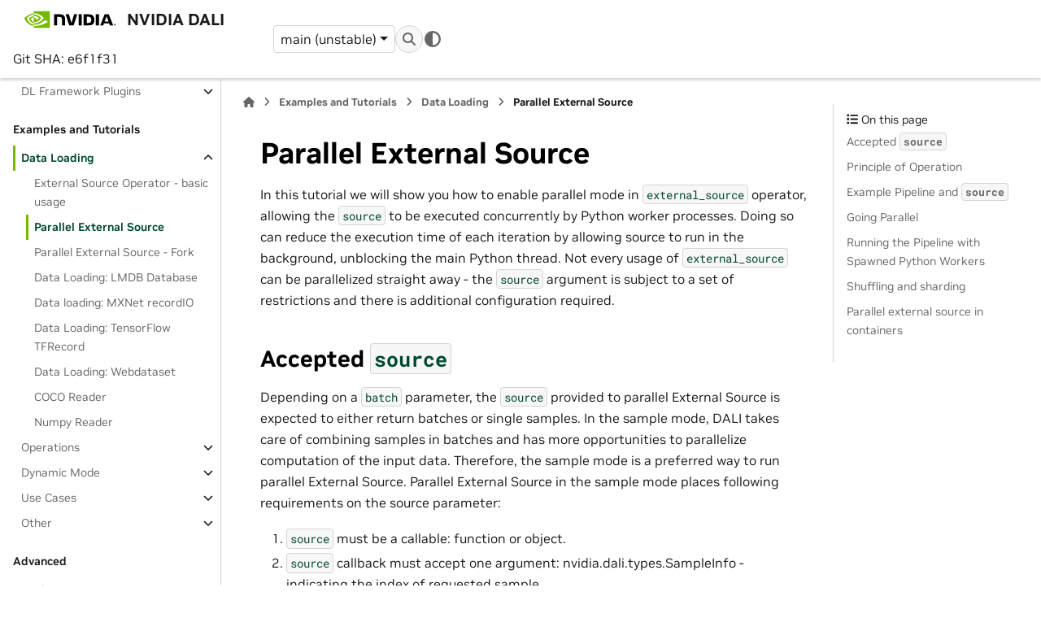

--- FILE ---
content_type: text/html
request_url: https://docs.nvidia.com/deeplearning/dali/main-user-guide/docs/examples/general/data_loading/parallel_external_source.html
body_size: 21135
content:



<!DOCTYPE html>


<html lang="en" data-content_root="" >

  <head>
    <meta charset="utf-8" />
    <meta name="viewport" content="width=device-width, initial-scale=1.0" /><meta name="generator" content="Docutils 0.19: https://docutils.sourceforge.io/" />

    <title>Parallel External Source &#8212; NVIDIA DALI</title>
  
  
  
  <script data-cfasync="false">
    document.documentElement.dataset.mode = localStorage.getItem("mode") || "";
    document.documentElement.dataset.theme = localStorage.getItem("theme") || "";
  </script>
  <!--
    this give us a css class that will be invisible only if js is disabled
  -->
  <noscript>
    <style>
      .pst-js-only { display: none !important; }

    </style>
  </noscript>
  
  <!-- Loaded before other Sphinx assets -->
  <link href="../../../_static/styles/theme.css?digest=8878045cc6db502f8baf" rel="stylesheet" />
<link href="../../../_static/styles/pydata-sphinx-theme.css?digest=8878045cc6db502f8baf" rel="stylesheet" />

    <link rel="stylesheet" type="text/css" href="../../../_static/pygments.css" />
    <link rel="stylesheet" type="text/css" href="../../../_static/styles/nvidia-sphinx-theme.css" />
    <link rel="stylesheet" type="text/css" href="../../../_static/sphinx_paramlinks.css" />
    <link rel="stylesheet" type="text/css" href="../../../_static/nbsphinx-code-cells.css" />
  
  <!-- So that users can add custom icons -->
  <script src="../../../_static/scripts/fontawesome.js?digest=8878045cc6db502f8baf"></script>
  <!-- Pre-loaded scripts that we'll load fully later -->
  <link rel="preload" as="script" href="../../../_static/scripts/bootstrap.js?digest=8878045cc6db502f8baf" />
<link rel="preload" as="script" href="../../../_static/scripts/pydata-sphinx-theme.js?digest=8878045cc6db502f8baf" />



    <script data-url_root="../../../" id="documentation_options" src="../../../_static/documentation_options.js"></script>
    <script src="../../../_static/jquery.js"></script>
    <script src="../../../_static/underscore.js"></script>
    <script src="../../../_static/_sphinx_javascript_frameworks_compat.js"></script>
    <script src="../../../_static/doctools.js"></script>
    <script src="../../../_static/sphinx_highlight.js"></script>
    <script src="//assets.adobedtm.com/5d4962a43b79/c1061d2c5e7b/launch-191c2462b890.min.js"></script>
    <script src="../../../_static/redirect.js"></script>
    <script crossorigin="anonymous" integrity="sha256-Ae2Vz/4ePdIu6ZyI/5ZGsYnb+m0JlOmKPjt6XZ9JJkA=" src="https://cdnjs.cloudflare.com/ajax/libs/require.js/2.3.4/require.min.js"></script>
    <script type="text/x-mathjax-config">MathJax.Hub.Config({"loader": {"load": ["output/svg"]}, "ignoreHtmlClass": "tex2jax_ignore", "processHtmlClass": "tex2jax_process", "tex2jax": {"inlineMath": [["$", "$"], ["\\(", "\\)"]], "processEscapes": true, "ignoreClass": "tex2jax_ignore|mathjax_ignore|document", "processClass": "tex2jax_process|mathjax_process|math|output_area"}})</script>
    <script async="async" src="https://cdn.jsdelivr.net/npm/mathjax@3/es5/tex-svg.js"></script>
    <script>DOCUMENTATION_OPTIONS.pagename = 'examples/general/data_loading/parallel_external_source';</script>
    <script>
        DOCUMENTATION_OPTIONS.theme_version = '0.16.1';
        DOCUMENTATION_OPTIONS.theme_switcher_json_url = 'https://docs.nvidia.com/deeplearning/dali/user-guide/docs/_static/switcher.json';
        DOCUMENTATION_OPTIONS.theme_switcher_version_match = 'main';
        DOCUMENTATION_OPTIONS.show_version_warning_banner =
            false;
        </script>

    <link rel="canonical" href="https://docs.nvidia.com/deeplearning/dali/main-user-guide/docs/examples/general/data_loading/parallel_external_source.html" />
    <link rel="shortcut icon" href="../../../_static/nvidia.ico"/>

    <link rel="index" title="Index" href="../../../genindex.html" />
    <link rel="search" title="Search" href="../../../search.html" />
    <link rel="next" title="Parallel External Source - Fork" href="parallel_external_source_fork.html" />
    <link rel="prev" title="External Source Operator - basic usage" href="external_input.html" />


  <meta name="viewport" content="width=device-width, initial-scale=1"/>
  <meta name="docsearch:language" content="en"/>
  <meta name="docsearch:version" content="1.54.0dev-e6f1f31" />


  </head>

  
  
  <body data-bs-spy="scroll" data-bs-target=".bd-toc-nav" data-offset="180" data-bs-root-margin="0px 0px -60%" data-default-mode="">

  
  
  <div id="pst-skip-link" class="skip-link d-print-none"><a href="#main-content">Skip to main content</a></div>


  
  <div id="pst-scroll-pixel-helper"></div>
  
  <button type="button" class="btn rounded-pill" id="pst-back-to-top">
    <i class="fa-solid fa-arrow-up"></i>Back to top</button>

  
  <dialog id="pst-search-dialog">
    
<form class="bd-search d-flex align-items-center"
      action="../../../search.html"
      method="get">
  <i class="fa-solid fa-magnifying-glass"></i>
  <input type="search"
         class="form-control"
         name="q"
         placeholder="Search the docs ..."
         aria-label="Search the docs ..."
         autocomplete="off"
         autocorrect="off"
         autocapitalize="off"
         spellcheck="false"/>
  <span class="search-button__kbd-shortcut"><kbd class="kbd-shortcut__modifier">Ctrl</kbd>+<kbd>K</kbd></span>
</form>
  </dialog>

  <div class="pst-async-banner-revealer d-none">
  <aside id="bd-header-version-warning" class="d-none d-print-none" aria-label="Version warning"></aside>
</div>

  
    <header class="bd-header navbar navbar-expand-lg bd-navbar d-print-none">
<div class="bd-header__inner bd-page-width">
  <button class="pst-navbar-icon sidebar-toggle primary-toggle" aria-label="Site navigation">
    <span class="fa-solid fa-bars"></span>
  </button>
  
  
  <div class="col-lg-3 navbar-header-items__start">
    
      <div class="navbar-item">

  
    
  

<a class="navbar-brand logo" href="../../../index.html">
  
  
  
  
  
    
    
      
    
    
    <img src="../../../_static/nvidia-logo-horiz-rgb-blk-for-screen.svg" class="logo__image only-light" alt="NVIDIA DALI - Home"/>
    <img src="../../../_static/nvidia-logo-horiz-rgb-wht-for-screen.svg" class="logo__image only-dark pst-js-only" alt="NVIDIA DALI - Home"/>
  
  
    <p class="title logo__title">NVIDIA DALI</p>
  
</a></div>
    
      <div class="navbar-item">Git SHA: e6f1f31</div>
    
  </div>
  
  <div class="col-lg-9 navbar-header-items">
    
    <div class="me-auto navbar-header-items__center">
      
        <div class="navbar-item">


<div class="version-switcher__container dropdown pst-js-only">
  <button id="pst-version-switcher-button-2"
    type="button"
    class="version-switcher__button btn btn-sm dropdown-toggle"
    data-bs-toggle="dropdown"
    aria-haspopup="listbox"
    aria-controls="pst-version-switcher-list-2"
    aria-label="Version switcher list"
  >
    Choose version  <!-- this text may get changed later by javascript -->
    <span class="caret"></span>
  </button>
  <div id="pst-version-switcher-list-2"
    class="version-switcher__menu dropdown-menu list-group-flush py-0"
    role="listbox" aria-labelledby="pst-version-switcher-button-2">
    <!-- dropdown will be populated by javascript on page load -->
  </div>
</div></div>
      
    </div>
    
    
    <div class="navbar-header-items__end">
      
        <div class="navbar-item navbar-persistent--container">
          

<button class="btn search-button-field search-button__button pst-js-only" title="Search" aria-label="Search" data-bs-placement="bottom" data-bs-toggle="tooltip">
 <i class="fa-solid fa-magnifying-glass"></i>
 <span class="search-button__default-text">Search</span>
 <span class="search-button__kbd-shortcut"><kbd class="kbd-shortcut__modifier">Ctrl</kbd>+<kbd class="kbd-shortcut__modifier">K</kbd></span>
</button>
        </div>
      
      
        <div class="navbar-item">

<button class="btn btn-sm nav-link pst-navbar-icon theme-switch-button pst-js-only" aria-label="Color mode" data-bs-title="Color mode"  data-bs-placement="bottom" data-bs-toggle="tooltip">
  <i class="theme-switch fa-solid fa-sun                fa-lg" data-mode="light" title="Light"></i>
  <i class="theme-switch fa-solid fa-moon               fa-lg" data-mode="dark"  title="Dark"></i>
  <i class="theme-switch fa-solid fa-circle-half-stroke fa-lg" data-mode="auto"  title="System Settings"></i>
</button></div>
      
    </div>
    
  </div>
  
  
    <div class="navbar-persistent--mobile">

<button class="btn search-button-field search-button__button pst-js-only" title="Search" aria-label="Search" data-bs-placement="bottom" data-bs-toggle="tooltip">
 <i class="fa-solid fa-magnifying-glass"></i>
 <span class="search-button__default-text">Search</span>
 <span class="search-button__kbd-shortcut"><kbd class="kbd-shortcut__modifier">Ctrl</kbd>+<kbd class="kbd-shortcut__modifier">K</kbd></span>
</button>
    </div>
  

  
    <button class="pst-navbar-icon sidebar-toggle secondary-toggle" aria-label="On this page">
      <span class="fa-solid fa-outdent"></span>
    </button>
  
</div>

    </header>
  

  <div class="bd-container">
    <div class="bd-container__inner bd-page-width">
      
      
      
      <dialog id="pst-primary-sidebar-modal"></dialog>
      <div id="pst-primary-sidebar" class="bd-sidebar-primary bd-sidebar">
        



  
    
  

<a class="navbar-brand logo" href="../../../index.html">
  
  
  
  
  
    
    
      
    
    
    <img src="../../../_static/nvidia-logo-horiz-rgb-blk-for-screen.svg" class="logo__image only-light" alt="NVIDIA DALI - Home"/>
    <img src="../../../_static/nvidia-logo-horiz-rgb-wht-for-screen.svg" class="logo__image only-dark pst-js-only" alt="NVIDIA DALI - Home"/>
  
  
    <p class="title logo__title">NVIDIA DALI</p>
  
</a>


  
  <div class="sidebar-header-items sidebar-primary__section">
    
    
      <div class="sidebar-header-items__center">
        
          
          
            <div class="navbar-item">


<div class="version-switcher__container dropdown pst-js-only">
  <button id="pst-version-switcher-button-3"
    type="button"
    class="version-switcher__button btn btn-sm dropdown-toggle"
    data-bs-toggle="dropdown"
    aria-haspopup="listbox"
    aria-controls="pst-version-switcher-list-3"
    aria-label="Version switcher list"
  >
    Choose version  <!-- this text may get changed later by javascript -->
    <span class="caret"></span>
  </button>
  <div id="pst-version-switcher-list-3"
    class="version-switcher__menu dropdown-menu list-group-flush py-0"
    role="listbox" aria-labelledby="pst-version-switcher-button-3">
    <!-- dropdown will be populated by javascript on page load -->
  </div>
</div></div>
          
        
      </div>
    
    
    
      <div class="sidebar-header-items__end">
        
          <div class="navbar-item">

<button class="btn btn-sm nav-link pst-navbar-icon theme-switch-button pst-js-only" aria-label="Color mode" data-bs-title="Color mode"  data-bs-placement="bottom" data-bs-toggle="tooltip">
  <i class="theme-switch fa-solid fa-sun                fa-lg" data-mode="light" title="Light"></i>
  <i class="theme-switch fa-solid fa-moon               fa-lg" data-mode="dark"  title="Dark"></i>
  <i class="theme-switch fa-solid fa-circle-half-stroke fa-lg" data-mode="auto"  title="System Settings"></i>
</button></div>
        
      </div>
    
  </div>
  
    <div class="sidebar-primary-items__start sidebar-primary__section">
        <div class="sidebar-primary-item">



<nav class="bd-docs-nav bd-links"
     aria-label="Table of Contents">
  <p class="bd-links__title" role="heading" aria-level="1">Table of Contents</p>
  <div class="bd-toc-item navbar-nav"><ul class="nav bd-sidenav">
<li class="toctree-l1"><a class="reference internal" href="../../../index.html">Home</a></li>
</ul>
<p aria-level="2" class="caption" role="heading"><span class="caption-text">Getting Started</span></p>
<ul class="nav bd-sidenav">
<li class="toctree-l1"><a class="reference internal" href="../../../installation.html">Installation</a></li>
<li class="toctree-l1"><a class="reference internal" href="../../../support_matrix.html">Platform Support</a></li>
<li class="toctree-l1"><a class="reference internal" href="../../getting_started.html">Getting Started Tutorial</a></li>
<li class="toctree-l1"><a class="reference internal" href="../../../security.html">Reporting vulnerabilities</a></li>
</ul>
<p aria-level="2" class="caption" role="heading"><span class="caption-text">Python API Documentation</span></p>
<ul class="nav bd-sidenav">
<li class="toctree-l1 has-children"><a class="reference internal" href="../../../dali_dynamic/index.html">[Experimental] DALI Dynamic</a><details><summary><span class="toctree-toggle" role="presentation"><i class="fa-solid fa-chevron-down"></i></span></summary><ul>
<li class="toctree-l2"><a class="reference internal" href="../../../dali_dynamic/overview.html">Overview</a></li>
<li class="toctree-l2"><a class="reference internal" href="../../../dali_dynamic/api_reference.html">API Reference</a></li>
<li class="toctree-l2 has-children"><a class="reference internal" href="../../../dali_dynamic/readers_reference.html">Data Readers Reference</a><details><summary><span class="toctree-toggle" role="presentation"><i class="fa-solid fa-chevron-down"></i></span></summary><ul>
<li class="toctree-l3 has-children"><a class="reference internal" href="../../../dali_dynamic/operations/nvidia.dali.experimental.dynamic.experimental.readers.html">nvidia.dali.experimental.dynamic.experimental.readers</a><details><summary><span class="toctree-toggle" role="presentation"><i class="fa-solid fa-chevron-down"></i></span></summary><ul>
<li class="toctree-l4"><a class="reference internal" href="../../../dali_dynamic/operations/nvidia.dali.experimental.dynamic.experimental.readers.Video.html">nvidia.dali.experimental.dynamic.experimental.readers.Video</a></li>
<li class="toctree-l4"><a class="reference internal" href="../../../dali_dynamic/operations/nvidia.dali.experimental.dynamic.experimental.readers.Fits.html">nvidia.dali.experimental.dynamic.experimental.readers.Fits</a></li>
</ul>
</details></li>
<li class="toctree-l3 has-children"><a class="reference internal" href="../../../dali_dynamic/operations/nvidia.dali.experimental.dynamic.readers.html">nvidia.dali.experimental.dynamic.readers</a><details><summary><span class="toctree-toggle" role="presentation"><i class="fa-solid fa-chevron-down"></i></span></summary><ul>
<li class="toctree-l4"><a class="reference internal" href="../../../dali_dynamic/operations/nvidia.dali.experimental.dynamic.readers.Webdataset.html">nvidia.dali.experimental.dynamic.readers.Webdataset</a></li>
<li class="toctree-l4"><a class="reference internal" href="../../../dali_dynamic/operations/nvidia.dali.experimental.dynamic.readers.Caffe2.html">nvidia.dali.experimental.dynamic.readers.Caffe2</a></li>
<li class="toctree-l4"><a class="reference internal" href="../../../dali_dynamic/operations/nvidia.dali.experimental.dynamic.readers.MXNet.html">nvidia.dali.experimental.dynamic.readers.MXNet</a></li>
<li class="toctree-l4"><a class="reference internal" href="../../../dali_dynamic/operations/nvidia.dali.experimental.dynamic.readers.NemoAsr.html">nvidia.dali.experimental.dynamic.readers.NemoAsr</a></li>
<li class="toctree-l4"><a class="reference internal" href="../../../dali_dynamic/operations/nvidia.dali.experimental.dynamic.readers.File.html">nvidia.dali.experimental.dynamic.readers.File</a></li>
<li class="toctree-l4"><a class="reference internal" href="../../../dali_dynamic/operations/nvidia.dali.experimental.dynamic.readers.TFRecord.html">nvidia.dali.experimental.dynamic.readers.TFRecord</a></li>
<li class="toctree-l4"><a class="reference internal" href="../../../dali_dynamic/operations/nvidia.dali.experimental.dynamic.readers.Caffe.html">nvidia.dali.experimental.dynamic.readers.Caffe</a></li>
<li class="toctree-l4"><a class="reference internal" href="../../../dali_dynamic/operations/nvidia.dali.experimental.dynamic.readers.Numpy.html">nvidia.dali.experimental.dynamic.readers.Numpy</a></li>
<li class="toctree-l4"><a class="reference internal" href="../../../dali_dynamic/operations/nvidia.dali.experimental.dynamic.readers.COCO.html">nvidia.dali.experimental.dynamic.readers.COCO</a></li>
<li class="toctree-l4"><a class="reference internal" href="../../../dali_dynamic/operations/nvidia.dali.experimental.dynamic.readers.VideoResize.html">nvidia.dali.experimental.dynamic.readers.VideoResize</a></li>
<li class="toctree-l4"><a class="reference internal" href="../../../dali_dynamic/operations/nvidia.dali.experimental.dynamic.readers.Video.html">nvidia.dali.experimental.dynamic.readers.Video</a></li>
</ul>
</details></li>
</ul>
</details></li>
<li class="toctree-l2 has-children"><a class="reference internal" href="../../../dali_dynamic/ops_reference.html">Operation Reference</a><details><summary><span class="toctree-toggle" role="presentation"><i class="fa-solid fa-chevron-down"></i></span></summary><ul>
<li class="toctree-l3 has-children"><a class="reference internal" href="../../../dali_dynamic/operations/nvidia.dali.experimental.dynamic.html">nvidia.dali.experimental.dynamic</a><details><summary><span class="toctree-toggle" role="presentation"><i class="fa-solid fa-chevron-down"></i></span></summary><ul>
<li class="toctree-l4"><a class="reference internal" href="../../../dali_dynamic/operations/nvidia.dali.experimental.dynamic.audio_resample.html">nvidia.dali.experimental.dynamic.audio_resample</a></li>
<li class="toctree-l4"><a class="reference internal" href="../../../dali_dynamic/operations/nvidia.dali.experimental.dynamic.batch_permutation.html">nvidia.dali.experimental.dynamic.batch_permutation</a></li>
<li class="toctree-l4"><a class="reference internal" href="../../../dali_dynamic/operations/nvidia.dali.experimental.dynamic.bb_flip.html">nvidia.dali.experimental.dynamic.bb_flip</a></li>
<li class="toctree-l4"><a class="reference internal" href="../../../dali_dynamic/operations/nvidia.dali.experimental.dynamic.bbox_paste.html">nvidia.dali.experimental.dynamic.bbox_paste</a></li>
<li class="toctree-l4"><a class="reference internal" href="../../../dali_dynamic/operations/nvidia.dali.experimental.dynamic.bbox_rotate.html">nvidia.dali.experimental.dynamic.bbox_rotate</a></li>
<li class="toctree-l4"><a class="reference internal" href="../../../dali_dynamic/operations/nvidia.dali.experimental.dynamic.box_encoder.html">nvidia.dali.experimental.dynamic.box_encoder</a></li>
<li class="toctree-l4"><a class="reference internal" href="../../../dali_dynamic/operations/nvidia.dali.experimental.dynamic.brightness.html">nvidia.dali.experimental.dynamic.brightness</a></li>
<li class="toctree-l4"><a class="reference internal" href="../../../dali_dynamic/operations/nvidia.dali.experimental.dynamic.brightness_contrast.html">nvidia.dali.experimental.dynamic.brightness_contrast</a></li>
<li class="toctree-l4"><a class="reference internal" href="../../../dali_dynamic/operations/nvidia.dali.experimental.dynamic.cast.html">nvidia.dali.experimental.dynamic.cast</a></li>
<li class="toctree-l4"><a class="reference internal" href="../../../dali_dynamic/operations/nvidia.dali.experimental.dynamic.cast_like.html">nvidia.dali.experimental.dynamic.cast_like</a></li>
<li class="toctree-l4"><a class="reference internal" href="../../../dali_dynamic/operations/nvidia.dali.experimental.dynamic.cat.html">nvidia.dali.experimental.dynamic.cat</a></li>
<li class="toctree-l4"><a class="reference internal" href="../../../dali_dynamic/operations/nvidia.dali.experimental.dynamic.clahe.html">nvidia.dali.experimental.dynamic.clahe</a></li>
<li class="toctree-l4"><a class="reference internal" href="../../../dali_dynamic/operations/nvidia.dali.experimental.dynamic.color_space_conversion.html">nvidia.dali.experimental.dynamic.color_space_conversion</a></li>
<li class="toctree-l4"><a class="reference internal" href="../../../dali_dynamic/operations/nvidia.dali.experimental.dynamic.color_twist.html">nvidia.dali.experimental.dynamic.color_twist</a></li>
<li class="toctree-l4"><a class="reference internal" href="../../../dali_dynamic/operations/nvidia.dali.experimental.dynamic.contrast.html">nvidia.dali.experimental.dynamic.contrast</a></li>
<li class="toctree-l4"><a class="reference internal" href="../../../dali_dynamic/operations/nvidia.dali.experimental.dynamic.coord_flip.html">nvidia.dali.experimental.dynamic.coord_flip</a></li>
<li class="toctree-l4"><a class="reference internal" href="../../../dali_dynamic/operations/nvidia.dali.experimental.dynamic.coord_transform.html">nvidia.dali.experimental.dynamic.coord_transform</a></li>
<li class="toctree-l4"><a class="reference internal" href="../../../dali_dynamic/operations/nvidia.dali.experimental.dynamic.copy.html">nvidia.dali.experimental.dynamic.copy</a></li>
<li class="toctree-l4"><a class="reference internal" href="../../../dali_dynamic/operations/nvidia.dali.experimental.dynamic.crop.html">nvidia.dali.experimental.dynamic.crop</a></li>
<li class="toctree-l4"><a class="reference internal" href="../../../dali_dynamic/operations/nvidia.dali.experimental.dynamic.crop_mirror_normalize.html">nvidia.dali.experimental.dynamic.crop_mirror_normalize</a></li>
<li class="toctree-l4"><a class="reference internal" href="../../../dali_dynamic/operations/nvidia.dali.experimental.dynamic.dump_image.html">nvidia.dali.experimental.dynamic.dump_image</a></li>
<li class="toctree-l4"><a class="reference internal" href="../../../dali_dynamic/operations/nvidia.dali.experimental.dynamic.element_extract.html">nvidia.dali.experimental.dynamic.element_extract</a></li>
<li class="toctree-l4"><a class="reference internal" href="../../../dali_dynamic/operations/nvidia.dali.experimental.dynamic.erase.html">nvidia.dali.experimental.dynamic.erase</a></li>
<li class="toctree-l4"><a class="reference internal" href="../../../dali_dynamic/operations/nvidia.dali.experimental.dynamic.expand_dims.html">nvidia.dali.experimental.dynamic.expand_dims</a></li>
<li class="toctree-l4"><a class="reference internal" href="../../../dali_dynamic/operations/nvidia.dali.experimental.dynamic.flip.html">nvidia.dali.experimental.dynamic.flip</a></li>
<li class="toctree-l4"><a class="reference internal" href="../../../dali_dynamic/operations/nvidia.dali.experimental.dynamic.full.html">nvidia.dali.experimental.dynamic.full</a></li>
<li class="toctree-l4"><a class="reference internal" href="../../../dali_dynamic/operations/nvidia.dali.experimental.dynamic.full_like.html">nvidia.dali.experimental.dynamic.full_like</a></li>
<li class="toctree-l4"><a class="reference internal" href="../../../dali_dynamic/operations/nvidia.dali.experimental.dynamic.gaussian_blur.html">nvidia.dali.experimental.dynamic.gaussian_blur</a></li>
<li class="toctree-l4"><a class="reference internal" href="../../../dali_dynamic/operations/nvidia.dali.experimental.dynamic.get_property.html">nvidia.dali.experimental.dynamic.get_property</a></li>
<li class="toctree-l4"><a class="reference internal" href="../../../dali_dynamic/operations/nvidia.dali.experimental.dynamic.grid_mask.html">nvidia.dali.experimental.dynamic.grid_mask</a></li>
<li class="toctree-l4"><a class="reference internal" href="../../../dali_dynamic/operations/nvidia.dali.experimental.dynamic.hsv.html">nvidia.dali.experimental.dynamic.hsv</a></li>
<li class="toctree-l4"><a class="reference internal" href="../../../dali_dynamic/operations/nvidia.dali.experimental.dynamic.hue.html">nvidia.dali.experimental.dynamic.hue</a></li>
<li class="toctree-l4"><a class="reference internal" href="../../../dali_dynamic/operations/nvidia.dali.experimental.dynamic.jitter.html">nvidia.dali.experimental.dynamic.jitter</a></li>
<li class="toctree-l4"><a class="reference internal" href="../../../dali_dynamic/operations/nvidia.dali.experimental.dynamic.jpeg_compression_distortion.html">nvidia.dali.experimental.dynamic.jpeg_compression_distortion</a></li>
<li class="toctree-l4"><a class="reference internal" href="../../../dali_dynamic/operations/nvidia.dali.experimental.dynamic.laplacian.html">nvidia.dali.experimental.dynamic.laplacian</a></li>
<li class="toctree-l4"><a class="reference internal" href="../../../dali_dynamic/operations/nvidia.dali.experimental.dynamic.lookup_table.html">nvidia.dali.experimental.dynamic.lookup_table</a></li>
<li class="toctree-l4"><a class="reference internal" href="../../../dali_dynamic/operations/nvidia.dali.experimental.dynamic.mel_filter_bank.html">nvidia.dali.experimental.dynamic.mel_filter_bank</a></li>
<li class="toctree-l4"><a class="reference internal" href="../../../dali_dynamic/operations/nvidia.dali.experimental.dynamic.mfcc.html">nvidia.dali.experimental.dynamic.mfcc</a></li>
<li class="toctree-l4"><a class="reference internal" href="../../../dali_dynamic/operations/nvidia.dali.experimental.dynamic.multi_paste.html">nvidia.dali.experimental.dynamic.multi_paste</a></li>
<li class="toctree-l4"><a class="reference internal" href="../../../dali_dynamic/operations/nvidia.dali.experimental.dynamic.nonsilent_region.html">nvidia.dali.experimental.dynamic.nonsilent_region</a></li>
<li class="toctree-l4"><a class="reference internal" href="../../../dali_dynamic/operations/nvidia.dali.experimental.dynamic.normalize.html">nvidia.dali.experimental.dynamic.normalize</a></li>
<li class="toctree-l4"><a class="reference internal" href="../../../dali_dynamic/operations/nvidia.dali.experimental.dynamic.one_hot.html">nvidia.dali.experimental.dynamic.one_hot</a></li>
<li class="toctree-l4"><a class="reference internal" href="../../../dali_dynamic/operations/nvidia.dali.experimental.dynamic.ones.html">nvidia.dali.experimental.dynamic.ones</a></li>
<li class="toctree-l4"><a class="reference internal" href="../../../dali_dynamic/operations/nvidia.dali.experimental.dynamic.ones_like.html">nvidia.dali.experimental.dynamic.ones_like</a></li>
<li class="toctree-l4"><a class="reference internal" href="../../../dali_dynamic/operations/nvidia.dali.experimental.dynamic.optical_flow.html">nvidia.dali.experimental.dynamic.optical_flow</a></li>
<li class="toctree-l4"><a class="reference internal" href="../../../dali_dynamic/operations/nvidia.dali.experimental.dynamic.pad.html">nvidia.dali.experimental.dynamic.pad</a></li>
<li class="toctree-l4"><a class="reference internal" href="../../../dali_dynamic/operations/nvidia.dali.experimental.dynamic.paste.html">nvidia.dali.experimental.dynamic.paste</a></li>
<li class="toctree-l4"><a class="reference internal" href="../../../dali_dynamic/operations/nvidia.dali.experimental.dynamic.peek_image_shape.html">nvidia.dali.experimental.dynamic.peek_image_shape</a></li>
<li class="toctree-l4"><a class="reference internal" href="../../../dali_dynamic/operations/nvidia.dali.experimental.dynamic.per_frame.html">nvidia.dali.experimental.dynamic.per_frame</a></li>
<li class="toctree-l4"><a class="reference internal" href="../../../dali_dynamic/operations/nvidia.dali.experimental.dynamic.permute_batch.html">nvidia.dali.experimental.dynamic.permute_batch</a></li>
<li class="toctree-l4"><a class="reference internal" href="../../../dali_dynamic/operations/nvidia.dali.experimental.dynamic.power_spectrum.html">nvidia.dali.experimental.dynamic.power_spectrum</a></li>
<li class="toctree-l4"><a class="reference internal" href="../../../dali_dynamic/operations/nvidia.dali.experimental.dynamic.preemphasis_filter.html">nvidia.dali.experimental.dynamic.preemphasis_filter</a></li>
<li class="toctree-l4"><a class="reference internal" href="../../../dali_dynamic/operations/nvidia.dali.experimental.dynamic.random_bbox_crop.html">nvidia.dali.experimental.dynamic.random_bbox_crop</a></li>
<li class="toctree-l4"><a class="reference internal" href="../../../dali_dynamic/operations/nvidia.dali.experimental.dynamic.random_crop_generator.html">nvidia.dali.experimental.dynamic.random_crop_generator</a></li>
<li class="toctree-l4"><a class="reference internal" href="../../../dali_dynamic/operations/nvidia.dali.experimental.dynamic.random_resized_crop.html">nvidia.dali.experimental.dynamic.random_resized_crop</a></li>
<li class="toctree-l4"><a class="reference internal" href="../../../dali_dynamic/operations/nvidia.dali.experimental.dynamic.reinterpret.html">nvidia.dali.experimental.dynamic.reinterpret</a></li>
<li class="toctree-l4"><a class="reference internal" href="../../../dali_dynamic/operations/nvidia.dali.experimental.dynamic.reshape.html">nvidia.dali.experimental.dynamic.reshape</a></li>
<li class="toctree-l4"><a class="reference internal" href="../../../dali_dynamic/operations/nvidia.dali.experimental.dynamic.resize.html">nvidia.dali.experimental.dynamic.resize</a></li>
<li class="toctree-l4"><a class="reference internal" href="../../../dali_dynamic/operations/nvidia.dali.experimental.dynamic.resize_crop_mirror.html">nvidia.dali.experimental.dynamic.resize_crop_mirror</a></li>
<li class="toctree-l4"><a class="reference internal" href="../../../dali_dynamic/operations/nvidia.dali.experimental.dynamic.roi_random_crop.html">nvidia.dali.experimental.dynamic.roi_random_crop</a></li>
<li class="toctree-l4"><a class="reference internal" href="../../../dali_dynamic/operations/nvidia.dali.experimental.dynamic.rotate.html">nvidia.dali.experimental.dynamic.rotate</a></li>
<li class="toctree-l4"><a class="reference internal" href="../../../dali_dynamic/operations/nvidia.dali.experimental.dynamic.saturation.html">nvidia.dali.experimental.dynamic.saturation</a></li>
<li class="toctree-l4"><a class="reference internal" href="../../../dali_dynamic/operations/nvidia.dali.experimental.dynamic.sequence_rearrange.html">nvidia.dali.experimental.dynamic.sequence_rearrange</a></li>
<li class="toctree-l4"><a class="reference internal" href="../../../dali_dynamic/operations/nvidia.dali.experimental.dynamic.slice.html">nvidia.dali.experimental.dynamic.slice</a></li>
<li class="toctree-l4"><a class="reference internal" href="../../../dali_dynamic/operations/nvidia.dali.experimental.dynamic.spectrogram.html">nvidia.dali.experimental.dynamic.spectrogram</a></li>
<li class="toctree-l4"><a class="reference internal" href="../../../dali_dynamic/operations/nvidia.dali.experimental.dynamic.sphere.html">nvidia.dali.experimental.dynamic.sphere</a></li>
<li class="toctree-l4"><a class="reference internal" href="../../../dali_dynamic/operations/nvidia.dali.experimental.dynamic.squeeze.html">nvidia.dali.experimental.dynamic.squeeze</a></li>
<li class="toctree-l4"><a class="reference internal" href="../../../dali_dynamic/operations/nvidia.dali.experimental.dynamic.stack.html">nvidia.dali.experimental.dynamic.stack</a></li>
<li class="toctree-l4"><a class="reference internal" href="../../../dali_dynamic/operations/nvidia.dali.experimental.dynamic.to_decibels.html">nvidia.dali.experimental.dynamic.to_decibels</a></li>
<li class="toctree-l4"><a class="reference internal" href="../../../dali_dynamic/operations/nvidia.dali.experimental.dynamic.transpose.html">nvidia.dali.experimental.dynamic.transpose</a></li>
<li class="toctree-l4"><a class="reference internal" href="../../../dali_dynamic/operations/nvidia.dali.experimental.dynamic.warp_affine.html">nvidia.dali.experimental.dynamic.warp_affine</a></li>
<li class="toctree-l4"><a class="reference internal" href="../../../dali_dynamic/operations/nvidia.dali.experimental.dynamic.water.html">nvidia.dali.experimental.dynamic.water</a></li>
<li class="toctree-l4"><a class="reference internal" href="../../../dali_dynamic/operations/nvidia.dali.experimental.dynamic.zeros.html">nvidia.dali.experimental.dynamic.zeros</a></li>
<li class="toctree-l4"><a class="reference internal" href="../../../dali_dynamic/operations/nvidia.dali.experimental.dynamic.zeros_like.html">nvidia.dali.experimental.dynamic.zeros_like</a></li>
</ul>
</details></li>
<li class="toctree-l3 has-children"><a class="reference internal" href="../../../dali_dynamic/operations/nvidia.dali.experimental.dynamic.decoders.html">nvidia.dali.experimental.dynamic.decoders</a><details><summary><span class="toctree-toggle" role="presentation"><i class="fa-solid fa-chevron-down"></i></span></summary><ul>
<li class="toctree-l4"><a class="reference internal" href="../../../dali_dynamic/operations/nvidia.dali.experimental.dynamic.decoders.audio.html">nvidia.dali.experimental.dynamic.decoders.audio</a></li>
<li class="toctree-l4"><a class="reference internal" href="../../../dali_dynamic/operations/nvidia.dali.experimental.dynamic.decoders.image.html">nvidia.dali.experimental.dynamic.decoders.image</a></li>
<li class="toctree-l4"><a class="reference internal" href="../../../dali_dynamic/operations/nvidia.dali.experimental.dynamic.decoders.image_crop.html">nvidia.dali.experimental.dynamic.decoders.image_crop</a></li>
<li class="toctree-l4"><a class="reference internal" href="../../../dali_dynamic/operations/nvidia.dali.experimental.dynamic.decoders.image_random_crop.html">nvidia.dali.experimental.dynamic.decoders.image_random_crop</a></li>
<li class="toctree-l4"><a class="reference internal" href="../../../dali_dynamic/operations/nvidia.dali.experimental.dynamic.decoders.image_slice.html">nvidia.dali.experimental.dynamic.decoders.image_slice</a></li>
<li class="toctree-l4"><a class="reference internal" href="../../../dali_dynamic/operations/nvidia.dali.experimental.dynamic.decoders.inflate.html">nvidia.dali.experimental.dynamic.decoders.inflate</a></li>
<li class="toctree-l4"><a class="reference internal" href="../../../dali_dynamic/operations/nvidia.dali.experimental.dynamic.decoders.numpy.html">nvidia.dali.experimental.dynamic.decoders.numpy</a></li>
</ul>
</details></li>
<li class="toctree-l3 has-children"><a class="reference internal" href="../../../dali_dynamic/operations/nvidia.dali.experimental.dynamic.experimental.html">nvidia.dali.experimental.dynamic.experimental</a><details><summary><span class="toctree-toggle" role="presentation"><i class="fa-solid fa-chevron-down"></i></span></summary><ul>
<li class="toctree-l4"><a class="reference internal" href="../../../dali_dynamic/operations/nvidia.dali.experimental.dynamic.experimental.debayer.html">nvidia.dali.experimental.dynamic.experimental.debayer</a></li>
<li class="toctree-l4"><a class="reference internal" href="../../../dali_dynamic/operations/nvidia.dali.experimental.dynamic.experimental.dilate.html">nvidia.dali.experimental.dynamic.experimental.dilate</a></li>
<li class="toctree-l4"><a class="reference internal" href="../../../dali_dynamic/operations/nvidia.dali.experimental.dynamic.experimental.equalize.html">nvidia.dali.experimental.dynamic.experimental.equalize</a></li>
<li class="toctree-l4"><a class="reference internal" href="../../../dali_dynamic/operations/nvidia.dali.experimental.dynamic.experimental.erode.html">nvidia.dali.experimental.dynamic.experimental.erode</a></li>
<li class="toctree-l4"><a class="reference internal" href="../../../dali_dynamic/operations/nvidia.dali.experimental.dynamic.experimental.filter.html">nvidia.dali.experimental.dynamic.experimental.filter</a></li>
<li class="toctree-l4"><a class="reference internal" href="../../../dali_dynamic/operations/nvidia.dali.experimental.dynamic.experimental.median_blur.html">nvidia.dali.experimental.dynamic.experimental.median_blur</a></li>
<li class="toctree-l4"><a class="reference internal" href="../../../dali_dynamic/operations/nvidia.dali.experimental.dynamic.experimental.peek_image_shape.html">nvidia.dali.experimental.dynamic.experimental.peek_image_shape</a></li>
<li class="toctree-l4"><a class="reference internal" href="../../../dali_dynamic/operations/nvidia.dali.experimental.dynamic.experimental.remap.html">nvidia.dali.experimental.dynamic.experimental.remap</a></li>
<li class="toctree-l4"><a class="reference internal" href="../../../dali_dynamic/operations/nvidia.dali.experimental.dynamic.experimental.resize.html">nvidia.dali.experimental.dynamic.experimental.resize</a></li>
<li class="toctree-l4"><a class="reference internal" href="../../../dali_dynamic/operations/nvidia.dali.experimental.dynamic.experimental.tensor_resize.html">nvidia.dali.experimental.dynamic.experimental.tensor_resize</a></li>
<li class="toctree-l4"><a class="reference internal" href="../../../dali_dynamic/operations/nvidia.dali.experimental.dynamic.experimental.warp_perspective.html">nvidia.dali.experimental.dynamic.experimental.warp_perspective</a></li>
</ul>
</details></li>
<li class="toctree-l3 has-children"><a class="reference internal" href="../../../dali_dynamic/operations/nvidia.dali.experimental.dynamic.experimental.decoders.html">nvidia.dali.experimental.dynamic.experimental.decoders</a><details><summary><span class="toctree-toggle" role="presentation"><i class="fa-solid fa-chevron-down"></i></span></summary><ul>
<li class="toctree-l4"><a class="reference internal" href="../../../dali_dynamic/operations/nvidia.dali.experimental.dynamic.experimental.decoders.image.html">nvidia.dali.experimental.dynamic.experimental.decoders.image</a></li>
<li class="toctree-l4"><a class="reference internal" href="../../../dali_dynamic/operations/nvidia.dali.experimental.dynamic.experimental.decoders.image_crop.html">nvidia.dali.experimental.dynamic.experimental.decoders.image_crop</a></li>
<li class="toctree-l4"><a class="reference internal" href="../../../dali_dynamic/operations/nvidia.dali.experimental.dynamic.experimental.decoders.image_random_crop.html">nvidia.dali.experimental.dynamic.experimental.decoders.image_random_crop</a></li>
<li class="toctree-l4"><a class="reference internal" href="../../../dali_dynamic/operations/nvidia.dali.experimental.dynamic.experimental.decoders.image_slice.html">nvidia.dali.experimental.dynamic.experimental.decoders.image_slice</a></li>
<li class="toctree-l4"><a class="reference internal" href="../../../dali_dynamic/operations/nvidia.dali.experimental.dynamic.experimental.decoders.video.html">nvidia.dali.experimental.dynamic.experimental.decoders.video</a></li>
</ul>
</details></li>
<li class="toctree-l3 has-children"><a class="reference internal" href="../../../dali_dynamic/operations/nvidia.dali.experimental.dynamic.experimental.readers.html">nvidia.dali.experimental.dynamic.experimental.readers</a><details><summary><span class="toctree-toggle" role="presentation"><i class="fa-solid fa-chevron-down"></i></span></summary><ul>
<li class="toctree-l4"><a class="reference internal" href="../../../dali_dynamic/operations/nvidia.dali.experimental.dynamic.experimental.readers.Video.html">nvidia.dali.experimental.dynamic.experimental.readers.Video</a></li>
<li class="toctree-l4"><a class="reference internal" href="../../../dali_dynamic/operations/nvidia.dali.experimental.dynamic.experimental.readers.Fits.html">nvidia.dali.experimental.dynamic.experimental.readers.Fits</a></li>
</ul>
</details></li>
<li class="toctree-l3 has-children"><a class="reference internal" href="../../../dali_dynamic/operations/nvidia.dali.experimental.dynamic.io.file.html">nvidia.dali.experimental.dynamic.io.file</a><details><summary><span class="toctree-toggle" role="presentation"><i class="fa-solid fa-chevron-down"></i></span></summary><ul>
<li class="toctree-l4"><a class="reference internal" href="../../../dali_dynamic/operations/nvidia.dali.experimental.dynamic.io.file.read.html">nvidia.dali.experimental.dynamic.io.file.read</a></li>
</ul>
</details></li>
<li class="toctree-l3 has-children"><a class="reference internal" href="../../../dali_dynamic/operations/nvidia.dali.experimental.dynamic.noise.html">nvidia.dali.experimental.dynamic.noise</a><details><summary><span class="toctree-toggle" role="presentation"><i class="fa-solid fa-chevron-down"></i></span></summary><ul>
<li class="toctree-l4"><a class="reference internal" href="../../../dali_dynamic/operations/nvidia.dali.experimental.dynamic.noise.gaussian.html">nvidia.dali.experimental.dynamic.noise.gaussian</a></li>
<li class="toctree-l4"><a class="reference internal" href="../../../dali_dynamic/operations/nvidia.dali.experimental.dynamic.noise.salt_and_pepper.html">nvidia.dali.experimental.dynamic.noise.salt_and_pepper</a></li>
<li class="toctree-l4"><a class="reference internal" href="../../../dali_dynamic/operations/nvidia.dali.experimental.dynamic.noise.shot.html">nvidia.dali.experimental.dynamic.noise.shot</a></li>
</ul>
</details></li>
<li class="toctree-l3 has-children"><a class="reference internal" href="../../../dali_dynamic/operations/nvidia.dali.experimental.dynamic.plugin.video.html">nvidia.dali.experimental.dynamic.plugin.video</a><details><summary><span class="toctree-toggle" role="presentation"><i class="fa-solid fa-chevron-down"></i></span></summary><ul>
<li class="toctree-l4"><a class="reference internal" href="../../../dali_dynamic/operations/nvidia.dali.experimental.dynamic.plugin.video.decoder.html">nvidia.dali.experimental.dynamic.plugin.video.decoder</a></li>
</ul>
</details></li>
<li class="toctree-l3 has-children"><a class="reference internal" href="../../../dali_dynamic/operations/nvidia.dali.experimental.dynamic.random.html">nvidia.dali.experimental.dynamic.random</a><details><summary><span class="toctree-toggle" role="presentation"><i class="fa-solid fa-chevron-down"></i></span></summary><ul>
<li class="toctree-l4"><a class="reference internal" href="../../../dali_dynamic/operations/nvidia.dali.experimental.dynamic.random.beta.html">nvidia.dali.experimental.dynamic.random.beta</a></li>
<li class="toctree-l4"><a class="reference internal" href="../../../dali_dynamic/operations/nvidia.dali.experimental.dynamic.random.choice.html">nvidia.dali.experimental.dynamic.random.choice</a></li>
<li class="toctree-l4"><a class="reference internal" href="../../../dali_dynamic/operations/nvidia.dali.experimental.dynamic.random.coin_flip.html">nvidia.dali.experimental.dynamic.random.coin_flip</a></li>
<li class="toctree-l4"><a class="reference internal" href="../../../dali_dynamic/operations/nvidia.dali.experimental.dynamic.random.normal.html">nvidia.dali.experimental.dynamic.random.normal</a></li>
<li class="toctree-l4"><a class="reference internal" href="../../../dali_dynamic/operations/nvidia.dali.experimental.dynamic.random.uniform.html">nvidia.dali.experimental.dynamic.random.uniform</a></li>
</ul>
</details></li>
<li class="toctree-l3 has-children"><a class="reference internal" href="../../../dali_dynamic/operations/nvidia.dali.experimental.dynamic.readers.html">nvidia.dali.experimental.dynamic.readers</a><details><summary><span class="toctree-toggle" role="presentation"><i class="fa-solid fa-chevron-down"></i></span></summary><ul>
<li class="toctree-l4"><a class="reference internal" href="../../../dali_dynamic/operations/nvidia.dali.experimental.dynamic.readers.Webdataset.html">nvidia.dali.experimental.dynamic.readers.Webdataset</a></li>
<li class="toctree-l4"><a class="reference internal" href="../../../dali_dynamic/operations/nvidia.dali.experimental.dynamic.readers.Caffe2.html">nvidia.dali.experimental.dynamic.readers.Caffe2</a></li>
<li class="toctree-l4"><a class="reference internal" href="../../../dali_dynamic/operations/nvidia.dali.experimental.dynamic.readers.MXNet.html">nvidia.dali.experimental.dynamic.readers.MXNet</a></li>
<li class="toctree-l4"><a class="reference internal" href="../../../dali_dynamic/operations/nvidia.dali.experimental.dynamic.readers.NemoAsr.html">nvidia.dali.experimental.dynamic.readers.NemoAsr</a></li>
<li class="toctree-l4"><a class="reference internal" href="../../../dali_dynamic/operations/nvidia.dali.experimental.dynamic.readers.File.html">nvidia.dali.experimental.dynamic.readers.File</a></li>
<li class="toctree-l4"><a class="reference internal" href="../../../dali_dynamic/operations/nvidia.dali.experimental.dynamic.readers.TFRecord.html">nvidia.dali.experimental.dynamic.readers.TFRecord</a></li>
<li class="toctree-l4"><a class="reference internal" href="../../../dali_dynamic/operations/nvidia.dali.experimental.dynamic.readers.Caffe.html">nvidia.dali.experimental.dynamic.readers.Caffe</a></li>
<li class="toctree-l4"><a class="reference internal" href="../../../dali_dynamic/operations/nvidia.dali.experimental.dynamic.readers.Numpy.html">nvidia.dali.experimental.dynamic.readers.Numpy</a></li>
<li class="toctree-l4"><a class="reference internal" href="../../../dali_dynamic/operations/nvidia.dali.experimental.dynamic.readers.COCO.html">nvidia.dali.experimental.dynamic.readers.COCO</a></li>
<li class="toctree-l4"><a class="reference internal" href="../../../dali_dynamic/operations/nvidia.dali.experimental.dynamic.readers.VideoResize.html">nvidia.dali.experimental.dynamic.readers.VideoResize</a></li>
<li class="toctree-l4"><a class="reference internal" href="../../../dali_dynamic/operations/nvidia.dali.experimental.dynamic.readers.Video.html">nvidia.dali.experimental.dynamic.readers.Video</a></li>
</ul>
</details></li>
<li class="toctree-l3 has-children"><a class="reference internal" href="../../../dali_dynamic/operations/nvidia.dali.experimental.dynamic.reductions.html">nvidia.dali.experimental.dynamic.reductions</a><details><summary><span class="toctree-toggle" role="presentation"><i class="fa-solid fa-chevron-down"></i></span></summary><ul>
<li class="toctree-l4"><a class="reference internal" href="../../../dali_dynamic/operations/nvidia.dali.experimental.dynamic.reductions.max.html">nvidia.dali.experimental.dynamic.reductions.max</a></li>
<li class="toctree-l4"><a class="reference internal" href="../../../dali_dynamic/operations/nvidia.dali.experimental.dynamic.reductions.mean.html">nvidia.dali.experimental.dynamic.reductions.mean</a></li>
<li class="toctree-l4"><a class="reference internal" href="../../../dali_dynamic/operations/nvidia.dali.experimental.dynamic.reductions.mean_square.html">nvidia.dali.experimental.dynamic.reductions.mean_square</a></li>
<li class="toctree-l4"><a class="reference internal" href="../../../dali_dynamic/operations/nvidia.dali.experimental.dynamic.reductions.min.html">nvidia.dali.experimental.dynamic.reductions.min</a></li>
<li class="toctree-l4"><a class="reference internal" href="../../../dali_dynamic/operations/nvidia.dali.experimental.dynamic.reductions.rms.html">nvidia.dali.experimental.dynamic.reductions.rms</a></li>
<li class="toctree-l4"><a class="reference internal" href="../../../dali_dynamic/operations/nvidia.dali.experimental.dynamic.reductions.std_dev.html">nvidia.dali.experimental.dynamic.reductions.std_dev</a></li>
<li class="toctree-l4"><a class="reference internal" href="../../../dali_dynamic/operations/nvidia.dali.experimental.dynamic.reductions.sum.html">nvidia.dali.experimental.dynamic.reductions.sum</a></li>
<li class="toctree-l4"><a class="reference internal" href="../../../dali_dynamic/operations/nvidia.dali.experimental.dynamic.reductions.variance.html">nvidia.dali.experimental.dynamic.reductions.variance</a></li>
</ul>
</details></li>
<li class="toctree-l3 has-children"><a class="reference internal" href="../../../dali_dynamic/operations/nvidia.dali.experimental.dynamic.segmentation.html">nvidia.dali.experimental.dynamic.segmentation</a><details><summary><span class="toctree-toggle" role="presentation"><i class="fa-solid fa-chevron-down"></i></span></summary><ul>
<li class="toctree-l4"><a class="reference internal" href="../../../dali_dynamic/operations/nvidia.dali.experimental.dynamic.segmentation.random_mask_pixel.html">nvidia.dali.experimental.dynamic.segmentation.random_mask_pixel</a></li>
<li class="toctree-l4"><a class="reference internal" href="../../../dali_dynamic/operations/nvidia.dali.experimental.dynamic.segmentation.random_object_bbox.html">nvidia.dali.experimental.dynamic.segmentation.random_object_bbox</a></li>
<li class="toctree-l4"><a class="reference internal" href="../../../dali_dynamic/operations/nvidia.dali.experimental.dynamic.segmentation.select_masks.html">nvidia.dali.experimental.dynamic.segmentation.select_masks</a></li>
</ul>
</details></li>
<li class="toctree-l3 has-children"><a class="reference internal" href="../../../dali_dynamic/operations/nvidia.dali.experimental.dynamic.transforms.html">nvidia.dali.experimental.dynamic.transforms</a><details><summary><span class="toctree-toggle" role="presentation"><i class="fa-solid fa-chevron-down"></i></span></summary><ul>
<li class="toctree-l4"><a class="reference internal" href="../../../dali_dynamic/operations/nvidia.dali.experimental.dynamic.transforms.combine.html">nvidia.dali.experimental.dynamic.transforms.combine</a></li>
<li class="toctree-l4"><a class="reference internal" href="../../../dali_dynamic/operations/nvidia.dali.experimental.dynamic.transforms.crop.html">nvidia.dali.experimental.dynamic.transforms.crop</a></li>
<li class="toctree-l4"><a class="reference internal" href="../../../dali_dynamic/operations/nvidia.dali.experimental.dynamic.transforms.rotation.html">nvidia.dali.experimental.dynamic.transforms.rotation</a></li>
<li class="toctree-l4"><a class="reference internal" href="../../../dali_dynamic/operations/nvidia.dali.experimental.dynamic.transforms.scale.html">nvidia.dali.experimental.dynamic.transforms.scale</a></li>
<li class="toctree-l4"><a class="reference internal" href="../../../dali_dynamic/operations/nvidia.dali.experimental.dynamic.transforms.shear.html">nvidia.dali.experimental.dynamic.transforms.shear</a></li>
<li class="toctree-l4"><a class="reference internal" href="../../../dali_dynamic/operations/nvidia.dali.experimental.dynamic.transforms.translation.html">nvidia.dali.experimental.dynamic.transforms.translation</a></li>
</ul>
</details></li>
</ul>
</details></li>
</ul>
</details></li>
<li class="toctree-l1"><a class="reference internal" href="../../../pipeline.html">Pipeline</a></li>
<li class="toctree-l1"><a class="reference internal" href="../../../data_types.html">Types</a></li>
<li class="toctree-l1"><a class="reference internal" href="../../../math.html">Mathematical Expressions</a></li>
<li class="toctree-l1"><a class="reference internal" href="../../../indexing.html">Indexing and Slicing</a></li>
<li class="toctree-l1 has-children"><a class="reference internal" href="../../../supported_ops.html">Operation Reference</a><details><summary><span class="toctree-toggle" role="presentation"><i class="fa-solid fa-chevron-down"></i></span></summary><ul>
<li class="toctree-l2 has-children"><a class="reference internal" href="../../../operations/nvidia.dali.fn.html">nvidia.dali.fn</a><details><summary><span class="toctree-toggle" role="presentation"><i class="fa-solid fa-chevron-down"></i></span></summary><ul>
<li class="toctree-l3"><a class="reference internal" href="../../../operations/nvidia.dali.fn.audio_decoder.html">nvidia.dali.fn.audio_decoder</a></li>
<li class="toctree-l3"><a class="reference internal" href="../../../operations/nvidia.dali.fn.audio_resample.html">nvidia.dali.fn.audio_resample</a></li>
<li class="toctree-l3"><a class="reference internal" href="../../../operations/nvidia.dali.fn.batch_permutation.html">nvidia.dali.fn.batch_permutation</a></li>
<li class="toctree-l3"><a class="reference internal" href="../../../operations/nvidia.dali.fn.bb_flip.html">nvidia.dali.fn.bb_flip</a></li>
<li class="toctree-l3"><a class="reference internal" href="../../../operations/nvidia.dali.fn.bbox_paste.html">nvidia.dali.fn.bbox_paste</a></li>
<li class="toctree-l3"><a class="reference internal" href="../../../operations/nvidia.dali.fn.bbox_rotate.html">nvidia.dali.fn.bbox_rotate</a></li>
<li class="toctree-l3"><a class="reference internal" href="../../../operations/nvidia.dali.fn.box_encoder.html">nvidia.dali.fn.box_encoder</a></li>
<li class="toctree-l3"><a class="reference internal" href="../../../operations/nvidia.dali.fn.brightness.html">nvidia.dali.fn.brightness</a></li>
<li class="toctree-l3"><a class="reference internal" href="../../../operations/nvidia.dali.fn.brightness_contrast.html">nvidia.dali.fn.brightness_contrast</a></li>
<li class="toctree-l3"><a class="reference internal" href="../../../operations/nvidia.dali.fn.caffe2_reader.html">nvidia.dali.fn.caffe2_reader</a></li>
<li class="toctree-l3"><a class="reference internal" href="../../../operations/nvidia.dali.fn.caffe_reader.html">nvidia.dali.fn.caffe_reader</a></li>
<li class="toctree-l3"><a class="reference internal" href="../../../operations/nvidia.dali.fn.cast.html">nvidia.dali.fn.cast</a></li>
<li class="toctree-l3"><a class="reference internal" href="../../../operations/nvidia.dali.fn.cast_like.html">nvidia.dali.fn.cast_like</a></li>
<li class="toctree-l3"><a class="reference internal" href="../../../operations/nvidia.dali.fn.cat.html">nvidia.dali.fn.cat</a></li>
<li class="toctree-l3"><a class="reference internal" href="../../../operations/nvidia.dali.fn.clahe.html">nvidia.dali.fn.clahe</a></li>
<li class="toctree-l3"><a class="reference internal" href="../../../operations/nvidia.dali.fn.coco_reader.html">nvidia.dali.fn.coco_reader</a></li>
<li class="toctree-l3"><a class="reference internal" href="../../../operations/nvidia.dali.fn.coin_flip.html">nvidia.dali.fn.coin_flip</a></li>
<li class="toctree-l3"><a class="reference internal" href="../../../operations/nvidia.dali.fn.color_space_conversion.html">nvidia.dali.fn.color_space_conversion</a></li>
<li class="toctree-l3"><a class="reference internal" href="../../../operations/nvidia.dali.fn.color_twist.html">nvidia.dali.fn.color_twist</a></li>
<li class="toctree-l3"><a class="reference internal" href="../../../operations/nvidia.dali.fn.contrast.html">nvidia.dali.fn.contrast</a></li>
<li class="toctree-l3"><a class="reference internal" href="../../../operations/nvidia.dali.fn.coord_flip.html">nvidia.dali.fn.coord_flip</a></li>
<li class="toctree-l3"><a class="reference internal" href="../../../operations/nvidia.dali.fn.coord_transform.html">nvidia.dali.fn.coord_transform</a></li>
<li class="toctree-l3"><a class="reference internal" href="../../../operations/nvidia.dali.fn.copy.html">nvidia.dali.fn.copy</a></li>
<li class="toctree-l3"><a class="reference internal" href="../../../operations/nvidia.dali.fn.crop.html">nvidia.dali.fn.crop</a></li>
<li class="toctree-l3"><a class="reference internal" href="../../../operations/nvidia.dali.fn.crop_mirror_normalize.html">nvidia.dali.fn.crop_mirror_normalize</a></li>
<li class="toctree-l3"><a class="reference internal" href="../../../operations/nvidia.dali.fn.dl_tensor_python_function.html">nvidia.dali.fn.dl_tensor_python_function</a></li>
<li class="toctree-l3"><a class="reference internal" href="../../../operations/nvidia.dali.fn.dump_image.html">nvidia.dali.fn.dump_image</a></li>
<li class="toctree-l3"><a class="reference internal" href="../../../operations/nvidia.dali.fn.element_extract.html">nvidia.dali.fn.element_extract</a></li>
<li class="toctree-l3"><a class="reference internal" href="../../../operations/nvidia.dali.fn.erase.html">nvidia.dali.fn.erase</a></li>
<li class="toctree-l3"><a class="reference internal" href="../../../operations/nvidia.dali.fn.expand_dims.html">nvidia.dali.fn.expand_dims</a></li>
<li class="toctree-l3"><a class="reference internal" href="../../../operations/nvidia.dali.fn.external_source.html">nvidia.dali.fn.external_source</a></li>
<li class="toctree-l3"><a class="reference internal" href="../../../operations/nvidia.dali.fn.fast_resize_crop_mirror.html">nvidia.dali.fn.fast_resize_crop_mirror</a></li>
<li class="toctree-l3"><a class="reference internal" href="../../../operations/nvidia.dali.fn.file_reader.html">nvidia.dali.fn.file_reader</a></li>
<li class="toctree-l3"><a class="reference internal" href="../../../operations/nvidia.dali.fn.flip.html">nvidia.dali.fn.flip</a></li>
<li class="toctree-l3"><a class="reference internal" href="../../../operations/nvidia.dali.fn.full.html">nvidia.dali.fn.full</a></li>
<li class="toctree-l3"><a class="reference internal" href="../../../operations/nvidia.dali.fn.full_like.html">nvidia.dali.fn.full_like</a></li>
<li class="toctree-l3"><a class="reference internal" href="../../../operations/nvidia.dali.fn.gaussian_blur.html">nvidia.dali.fn.gaussian_blur</a></li>
<li class="toctree-l3"><a class="reference internal" href="../../../operations/nvidia.dali.fn.get_property.html">nvidia.dali.fn.get_property</a></li>
<li class="toctree-l3"><a class="reference internal" href="../../../operations/nvidia.dali.fn.grid_mask.html">nvidia.dali.fn.grid_mask</a></li>
<li class="toctree-l3"><a class="reference internal" href="../../../operations/nvidia.dali.fn.hsv.html">nvidia.dali.fn.hsv</a></li>
<li class="toctree-l3"><a class="reference internal" href="../../../operations/nvidia.dali.fn.hue.html">nvidia.dali.fn.hue</a></li>
<li class="toctree-l3"><a class="reference internal" href="../../../operations/nvidia.dali.fn.image_decoder.html">nvidia.dali.fn.image_decoder</a></li>
<li class="toctree-l3"><a class="reference internal" href="../../../operations/nvidia.dali.fn.image_decoder_crop.html">nvidia.dali.fn.image_decoder_crop</a></li>
<li class="toctree-l3"><a class="reference internal" href="../../../operations/nvidia.dali.fn.image_decoder_random_crop.html">nvidia.dali.fn.image_decoder_random_crop</a></li>
<li class="toctree-l3"><a class="reference internal" href="../../../operations/nvidia.dali.fn.image_decoder_slice.html">nvidia.dali.fn.image_decoder_slice</a></li>
<li class="toctree-l3"><a class="reference internal" href="../../../operations/nvidia.dali.fn.jitter.html">nvidia.dali.fn.jitter</a></li>
<li class="toctree-l3"><a class="reference internal" href="../../../operations/nvidia.dali.fn.jpeg_compression_distortion.html">nvidia.dali.fn.jpeg_compression_distortion</a></li>
<li class="toctree-l3"><a class="reference internal" href="../../../operations/nvidia.dali.fn.laplacian.html">nvidia.dali.fn.laplacian</a></li>
<li class="toctree-l3"><a class="reference internal" href="../../../operations/nvidia.dali.fn.lookup_table.html">nvidia.dali.fn.lookup_table</a></li>
<li class="toctree-l3"><a class="reference internal" href="../../../operations/nvidia.dali.fn.mel_filter_bank.html">nvidia.dali.fn.mel_filter_bank</a></li>
<li class="toctree-l3"><a class="reference internal" href="../../../operations/nvidia.dali.fn.mfcc.html">nvidia.dali.fn.mfcc</a></li>
<li class="toctree-l3"><a class="reference internal" href="../../../operations/nvidia.dali.fn.multi_paste.html">nvidia.dali.fn.multi_paste</a></li>
<li class="toctree-l3"><a class="reference internal" href="../../../operations/nvidia.dali.fn.mxnet_reader.html">nvidia.dali.fn.mxnet_reader</a></li>
<li class="toctree-l3"><a class="reference internal" href="../../../operations/nvidia.dali.fn.nemo_asr_reader.html">nvidia.dali.fn.nemo_asr_reader</a></li>
<li class="toctree-l3"><a class="reference internal" href="../../../operations/nvidia.dali.fn.nonsilent_region.html">nvidia.dali.fn.nonsilent_region</a></li>
<li class="toctree-l3"><a class="reference internal" href="../../../operations/nvidia.dali.fn.normal_distribution.html">nvidia.dali.fn.normal_distribution</a></li>
<li class="toctree-l3"><a class="reference internal" href="../../../operations/nvidia.dali.fn.normalize.html">nvidia.dali.fn.normalize</a></li>
<li class="toctree-l3"><a class="reference internal" href="../../../operations/nvidia.dali.fn.numba_function.html">nvidia.dali.fn.numba_function</a></li>
<li class="toctree-l3"><a class="reference internal" href="../../../operations/nvidia.dali.fn.numpy_reader.html">nvidia.dali.fn.numpy_reader</a></li>
<li class="toctree-l3"><a class="reference internal" href="../../../operations/nvidia.dali.fn.one_hot.html">nvidia.dali.fn.one_hot</a></li>
<li class="toctree-l3"><a class="reference internal" href="../../../operations/nvidia.dali.fn.ones.html">nvidia.dali.fn.ones</a></li>
<li class="toctree-l3"><a class="reference internal" href="../../../operations/nvidia.dali.fn.ones_like.html">nvidia.dali.fn.ones_like</a></li>
<li class="toctree-l3"><a class="reference internal" href="../../../operations/nvidia.dali.fn.optical_flow.html">nvidia.dali.fn.optical_flow</a></li>
<li class="toctree-l3"><a class="reference internal" href="../../../operations/nvidia.dali.fn.pad.html">nvidia.dali.fn.pad</a></li>
<li class="toctree-l3"><a class="reference internal" href="../../../operations/nvidia.dali.fn.paste.html">nvidia.dali.fn.paste</a></li>
<li class="toctree-l3"><a class="reference internal" href="../../../operations/nvidia.dali.fn.peek_image_shape.html">nvidia.dali.fn.peek_image_shape</a></li>
<li class="toctree-l3"><a class="reference internal" href="../../../operations/nvidia.dali.fn.per_frame.html">nvidia.dali.fn.per_frame</a></li>
<li class="toctree-l3"><a class="reference internal" href="../../../operations/nvidia.dali.fn.permute_batch.html">nvidia.dali.fn.permute_batch</a></li>
<li class="toctree-l3"><a class="reference internal" href="../../../operations/nvidia.dali.fn.power_spectrum.html">nvidia.dali.fn.power_spectrum</a></li>
<li class="toctree-l3"><a class="reference internal" href="../../../operations/nvidia.dali.fn.preemphasis_filter.html">nvidia.dali.fn.preemphasis_filter</a></li>
<li class="toctree-l3"><a class="reference internal" href="../../../operations/nvidia.dali.fn.python_function.html">nvidia.dali.fn.python_function</a></li>
<li class="toctree-l3"><a class="reference internal" href="../../../operations/nvidia.dali.fn.random_bbox_crop.html">nvidia.dali.fn.random_bbox_crop</a></li>
<li class="toctree-l3"><a class="reference internal" href="../../../operations/nvidia.dali.fn.random_crop_generator.html">nvidia.dali.fn.random_crop_generator</a></li>
<li class="toctree-l3"><a class="reference internal" href="../../../operations/nvidia.dali.fn.random_resized_crop.html">nvidia.dali.fn.random_resized_crop</a></li>
<li class="toctree-l3"><a class="reference internal" href="../../../operations/nvidia.dali.fn.reinterpret.html">nvidia.dali.fn.reinterpret</a></li>
<li class="toctree-l3"><a class="reference internal" href="../../../operations/nvidia.dali.fn.reshape.html">nvidia.dali.fn.reshape</a></li>
<li class="toctree-l3"><a class="reference internal" href="../../../operations/nvidia.dali.fn.resize.html">nvidia.dali.fn.resize</a></li>
<li class="toctree-l3"><a class="reference internal" href="../../../operations/nvidia.dali.fn.resize_crop_mirror.html">nvidia.dali.fn.resize_crop_mirror</a></li>
<li class="toctree-l3"><a class="reference internal" href="../../../operations/nvidia.dali.fn.roi_random_crop.html">nvidia.dali.fn.roi_random_crop</a></li>
<li class="toctree-l3"><a class="reference internal" href="../../../operations/nvidia.dali.fn.rotate.html">nvidia.dali.fn.rotate</a></li>
<li class="toctree-l3"><a class="reference internal" href="../../../operations/nvidia.dali.fn.saturation.html">nvidia.dali.fn.saturation</a></li>
<li class="toctree-l3"><a class="reference internal" href="../../../operations/nvidia.dali.fn.sequence_reader.html">nvidia.dali.fn.sequence_reader</a></li>
<li class="toctree-l3"><a class="reference internal" href="../../../operations/nvidia.dali.fn.sequence_rearrange.html">nvidia.dali.fn.sequence_rearrange</a></li>
<li class="toctree-l3"><a class="reference internal" href="../../../operations/nvidia.dali.fn.shapes.html">nvidia.dali.fn.shapes</a></li>
<li class="toctree-l3"><a class="reference internal" href="../../../operations/nvidia.dali.fn.slice.html">nvidia.dali.fn.slice</a></li>
<li class="toctree-l3"><a class="reference internal" href="../../../operations/nvidia.dali.fn.spectrogram.html">nvidia.dali.fn.spectrogram</a></li>
<li class="toctree-l3"><a class="reference internal" href="../../../operations/nvidia.dali.fn.sphere.html">nvidia.dali.fn.sphere</a></li>
<li class="toctree-l3"><a class="reference internal" href="../../../operations/nvidia.dali.fn.squeeze.html">nvidia.dali.fn.squeeze</a></li>
<li class="toctree-l3"><a class="reference internal" href="../../../operations/nvidia.dali.fn.ssd_random_crop.html">nvidia.dali.fn.ssd_random_crop</a></li>
<li class="toctree-l3"><a class="reference internal" href="../../../operations/nvidia.dali.fn.stack.html">nvidia.dali.fn.stack</a></li>
<li class="toctree-l3"><a class="reference internal" href="../../../operations/nvidia.dali.fn.tfrecord_reader.html">nvidia.dali.fn.tfrecord_reader</a></li>
<li class="toctree-l3"><a class="reference internal" href="../../../operations/nvidia.dali.fn.to_decibels.html">nvidia.dali.fn.to_decibels</a></li>
<li class="toctree-l3"><a class="reference internal" href="../../../operations/nvidia.dali.fn.torch_python_function.html">nvidia.dali.fn.torch_python_function</a></li>
<li class="toctree-l3"><a class="reference internal" href="../../../operations/nvidia.dali.fn.transpose.html">nvidia.dali.fn.transpose</a></li>
<li class="toctree-l3"><a class="reference internal" href="../../../operations/nvidia.dali.fn.uniform.html">nvidia.dali.fn.uniform</a></li>
<li class="toctree-l3"><a class="reference internal" href="../../../operations/nvidia.dali.fn.video_reader.html">nvidia.dali.fn.video_reader</a></li>
<li class="toctree-l3"><a class="reference internal" href="../../../operations/nvidia.dali.fn.video_reader_resize.html">nvidia.dali.fn.video_reader_resize</a></li>
<li class="toctree-l3"><a class="reference internal" href="../../../operations/nvidia.dali.fn.warp_affine.html">nvidia.dali.fn.warp_affine</a></li>
<li class="toctree-l3"><a class="reference internal" href="../../../operations/nvidia.dali.fn.water.html">nvidia.dali.fn.water</a></li>
<li class="toctree-l3"><a class="reference internal" href="../../../operations/nvidia.dali.fn.zeros.html">nvidia.dali.fn.zeros</a></li>
<li class="toctree-l3"><a class="reference internal" href="../../../operations/nvidia.dali.fn.zeros_like.html">nvidia.dali.fn.zeros_like</a></li>
</ul>
</details></li>
<li class="toctree-l2 has-children"><a class="reference internal" href="../../../operations/nvidia.dali.fn.decoders.html">nvidia.dali.fn.decoders</a><details><summary><span class="toctree-toggle" role="presentation"><i class="fa-solid fa-chevron-down"></i></span></summary><ul>
<li class="toctree-l3"><a class="reference internal" href="../../../operations/nvidia.dali.fn.decoders.audio.html">nvidia.dali.fn.decoders.audio</a></li>
<li class="toctree-l3"><a class="reference internal" href="../../../operations/nvidia.dali.fn.decoders.image.html">nvidia.dali.fn.decoders.image</a></li>
<li class="toctree-l3"><a class="reference internal" href="../../../operations/nvidia.dali.fn.decoders.image_crop.html">nvidia.dali.fn.decoders.image_crop</a></li>
<li class="toctree-l3"><a class="reference internal" href="../../../operations/nvidia.dali.fn.decoders.image_random_crop.html">nvidia.dali.fn.decoders.image_random_crop</a></li>
<li class="toctree-l3"><a class="reference internal" href="../../../operations/nvidia.dali.fn.decoders.image_slice.html">nvidia.dali.fn.decoders.image_slice</a></li>
<li class="toctree-l3"><a class="reference internal" href="../../../operations/nvidia.dali.fn.decoders.inflate.html">nvidia.dali.fn.decoders.inflate</a></li>
<li class="toctree-l3"><a class="reference internal" href="../../../operations/nvidia.dali.fn.decoders.numpy.html">nvidia.dali.fn.decoders.numpy</a></li>
</ul>
</details></li>
<li class="toctree-l2 has-children"><a class="reference internal" href="../../../operations/nvidia.dali.fn.experimental.html">nvidia.dali.fn.experimental</a><details><summary><span class="toctree-toggle" role="presentation"><i class="fa-solid fa-chevron-down"></i></span></summary><ul>
<li class="toctree-l3"><a class="reference internal" href="../../../operations/nvidia.dali.fn.experimental.audio_resample.html">nvidia.dali.fn.experimental.audio_resample</a></li>
<li class="toctree-l3"><a class="reference internal" href="../../../operations/nvidia.dali.fn.experimental.debayer.html">nvidia.dali.fn.experimental.debayer</a></li>
<li class="toctree-l3"><a class="reference internal" href="../../../operations/nvidia.dali.fn.experimental.dilate.html">nvidia.dali.fn.experimental.dilate</a></li>
<li class="toctree-l3"><a class="reference internal" href="../../../operations/nvidia.dali.fn.experimental.equalize.html">nvidia.dali.fn.experimental.equalize</a></li>
<li class="toctree-l3"><a class="reference internal" href="../../../operations/nvidia.dali.fn.experimental.erode.html">nvidia.dali.fn.experimental.erode</a></li>
<li class="toctree-l3"><a class="reference internal" href="../../../operations/nvidia.dali.fn.experimental.filter.html">nvidia.dali.fn.experimental.filter</a></li>
<li class="toctree-l3"><a class="reference internal" href="../../../operations/nvidia.dali.fn.experimental.median_blur.html">nvidia.dali.fn.experimental.median_blur</a></li>
<li class="toctree-l3"><a class="reference internal" href="../../../operations/nvidia.dali.fn.experimental.peek_image_shape.html">nvidia.dali.fn.experimental.peek_image_shape</a></li>
<li class="toctree-l3"><a class="reference internal" href="../../../operations/nvidia.dali.fn.experimental.remap.html">nvidia.dali.fn.experimental.remap</a></li>
<li class="toctree-l3"><a class="reference internal" href="../../../operations/nvidia.dali.fn.experimental.resize.html">nvidia.dali.fn.experimental.resize</a></li>
<li class="toctree-l3"><a class="reference internal" href="../../../operations/nvidia.dali.fn.experimental.tensor_resize.html">nvidia.dali.fn.experimental.tensor_resize</a></li>
<li class="toctree-l3"><a class="reference internal" href="../../../operations/nvidia.dali.fn.experimental.warp_perspective.html">nvidia.dali.fn.experimental.warp_perspective</a></li>
</ul>
</details></li>
<li class="toctree-l2 has-children"><a class="reference internal" href="../../../operations/nvidia.dali.fn.experimental.decoders.html">nvidia.dali.fn.experimental.decoders</a><details><summary><span class="toctree-toggle" role="presentation"><i class="fa-solid fa-chevron-down"></i></span></summary><ul>
<li class="toctree-l3"><a class="reference internal" href="../../../operations/nvidia.dali.fn.experimental.decoders.image.html">nvidia.dali.fn.experimental.decoders.image</a></li>
<li class="toctree-l3"><a class="reference internal" href="../../../operations/nvidia.dali.fn.experimental.decoders.image_crop.html">nvidia.dali.fn.experimental.decoders.image_crop</a></li>
<li class="toctree-l3"><a class="reference internal" href="../../../operations/nvidia.dali.fn.experimental.decoders.image_random_crop.html">nvidia.dali.fn.experimental.decoders.image_random_crop</a></li>
<li class="toctree-l3"><a class="reference internal" href="../../../operations/nvidia.dali.fn.experimental.decoders.image_slice.html">nvidia.dali.fn.experimental.decoders.image_slice</a></li>
<li class="toctree-l3"><a class="reference internal" href="../../../operations/nvidia.dali.fn.experimental.decoders.video.html">nvidia.dali.fn.experimental.decoders.video</a></li>
</ul>
</details></li>
<li class="toctree-l2 has-children"><a class="reference internal" href="../../../operations/nvidia.dali.fn.experimental.inputs.html">nvidia.dali.fn.experimental.inputs</a><details><summary><span class="toctree-toggle" role="presentation"><i class="fa-solid fa-chevron-down"></i></span></summary><ul>
<li class="toctree-l3"><a class="reference internal" href="../../../operations/nvidia.dali.fn.experimental.inputs.video.html">nvidia.dali.fn.experimental.inputs.video</a></li>
</ul>
</details></li>
<li class="toctree-l2 has-children"><a class="reference internal" href="../../../operations/nvidia.dali.fn.experimental.readers.html">nvidia.dali.fn.experimental.readers</a><details><summary><span class="toctree-toggle" role="presentation"><i class="fa-solid fa-chevron-down"></i></span></summary><ul>
<li class="toctree-l3"><a class="reference internal" href="../../../operations/nvidia.dali.fn.experimental.readers.fits.html">nvidia.dali.fn.experimental.readers.fits</a></li>
<li class="toctree-l3"><a class="reference internal" href="../../../operations/nvidia.dali.fn.experimental.readers.video.html">nvidia.dali.fn.experimental.readers.video</a></li>
</ul>
</details></li>
<li class="toctree-l2 has-children"><a class="reference internal" href="../../../operations/nvidia.dali.fn.io.file.html">nvidia.dali.fn.io.file</a><details><summary><span class="toctree-toggle" role="presentation"><i class="fa-solid fa-chevron-down"></i></span></summary><ul>
<li class="toctree-l3"><a class="reference internal" href="../../../operations/nvidia.dali.fn.io.file.read.html">nvidia.dali.fn.io.file.read</a></li>
</ul>
</details></li>
<li class="toctree-l2 has-children"><a class="reference internal" href="../../../operations/nvidia.dali.fn.noise.html">nvidia.dali.fn.noise</a><details><summary><span class="toctree-toggle" role="presentation"><i class="fa-solid fa-chevron-down"></i></span></summary><ul>
<li class="toctree-l3"><a class="reference internal" href="../../../operations/nvidia.dali.fn.noise.gaussian.html">nvidia.dali.fn.noise.gaussian</a></li>
<li class="toctree-l3"><a class="reference internal" href="../../../operations/nvidia.dali.fn.noise.salt_and_pepper.html">nvidia.dali.fn.noise.salt_and_pepper</a></li>
<li class="toctree-l3"><a class="reference internal" href="../../../operations/nvidia.dali.fn.noise.shot.html">nvidia.dali.fn.noise.shot</a></li>
</ul>
</details></li>
<li class="toctree-l2 has-children"><a class="reference internal" href="../../../operations/nvidia.dali.fn.plugin.video.html">nvidia.dali.fn.plugin.video</a><details><summary><span class="toctree-toggle" role="presentation"><i class="fa-solid fa-chevron-down"></i></span></summary><ul>
<li class="toctree-l3"><a class="reference internal" href="../../../operations/nvidia.dali.fn.plugin.video.decoder.html">nvidia.dali.fn.plugin.video.decoder</a></li>
</ul>
</details></li>
<li class="toctree-l2 has-children"><a class="reference internal" href="../../../operations/nvidia.dali.fn.random.html">nvidia.dali.fn.random</a><details><summary><span class="toctree-toggle" role="presentation"><i class="fa-solid fa-chevron-down"></i></span></summary><ul>
<li class="toctree-l3"><a class="reference internal" href="../../../operations/nvidia.dali.fn.random.beta.html">nvidia.dali.fn.random.beta</a></li>
<li class="toctree-l3"><a class="reference internal" href="../../../operations/nvidia.dali.fn.random.choice.html">nvidia.dali.fn.random.choice</a></li>
<li class="toctree-l3"><a class="reference internal" href="../../../operations/nvidia.dali.fn.random.coin_flip.html">nvidia.dali.fn.random.coin_flip</a></li>
<li class="toctree-l3"><a class="reference internal" href="../../../operations/nvidia.dali.fn.random.normal.html">nvidia.dali.fn.random.normal</a></li>
<li class="toctree-l3"><a class="reference internal" href="../../../operations/nvidia.dali.fn.random.uniform.html">nvidia.dali.fn.random.uniform</a></li>
</ul>
</details></li>
<li class="toctree-l2 has-children"><a class="reference internal" href="../../../operations/nvidia.dali.fn.readers.html">nvidia.dali.fn.readers</a><details><summary><span class="toctree-toggle" role="presentation"><i class="fa-solid fa-chevron-down"></i></span></summary><ul>
<li class="toctree-l3"><a class="reference internal" href="../../../operations/nvidia.dali.fn.readers.caffe.html">nvidia.dali.fn.readers.caffe</a></li>
<li class="toctree-l3"><a class="reference internal" href="../../../operations/nvidia.dali.fn.readers.caffe2.html">nvidia.dali.fn.readers.caffe2</a></li>
<li class="toctree-l3"><a class="reference internal" href="../../../operations/nvidia.dali.fn.readers.coco.html">nvidia.dali.fn.readers.coco</a></li>
<li class="toctree-l3"><a class="reference internal" href="../../../operations/nvidia.dali.fn.readers.file.html">nvidia.dali.fn.readers.file</a></li>
<li class="toctree-l3"><a class="reference internal" href="../../../operations/nvidia.dali.fn.readers.mxnet.html">nvidia.dali.fn.readers.mxnet</a></li>
<li class="toctree-l3"><a class="reference internal" href="../../../operations/nvidia.dali.fn.readers.nemo_asr.html">nvidia.dali.fn.readers.nemo_asr</a></li>
<li class="toctree-l3"><a class="reference internal" href="../../../operations/nvidia.dali.fn.readers.numpy.html">nvidia.dali.fn.readers.numpy</a></li>
<li class="toctree-l3"><a class="reference internal" href="../../../operations/nvidia.dali.fn.readers.sequence.html">nvidia.dali.fn.readers.sequence</a></li>
<li class="toctree-l3"><a class="reference internal" href="../../../operations/nvidia.dali.fn.readers.tfrecord.html">nvidia.dali.fn.readers.tfrecord</a></li>
<li class="toctree-l3"><a class="reference internal" href="../../../operations/nvidia.dali.fn.readers.video.html">nvidia.dali.fn.readers.video</a></li>
<li class="toctree-l3"><a class="reference internal" href="../../../operations/nvidia.dali.fn.readers.video_resize.html">nvidia.dali.fn.readers.video_resize</a></li>
<li class="toctree-l3"><a class="reference internal" href="../../../operations/nvidia.dali.fn.readers.webdataset.html">nvidia.dali.fn.readers.webdataset</a></li>
</ul>
</details></li>
<li class="toctree-l2 has-children"><a class="reference internal" href="../../../operations/nvidia.dali.fn.reductions.html">nvidia.dali.fn.reductions</a><details><summary><span class="toctree-toggle" role="presentation"><i class="fa-solid fa-chevron-down"></i></span></summary><ul>
<li class="toctree-l3"><a class="reference internal" href="../../../operations/nvidia.dali.fn.reductions.max.html">nvidia.dali.fn.reductions.max</a></li>
<li class="toctree-l3"><a class="reference internal" href="../../../operations/nvidia.dali.fn.reductions.mean.html">nvidia.dali.fn.reductions.mean</a></li>
<li class="toctree-l3"><a class="reference internal" href="../../../operations/nvidia.dali.fn.reductions.mean_square.html">nvidia.dali.fn.reductions.mean_square</a></li>
<li class="toctree-l3"><a class="reference internal" href="../../../operations/nvidia.dali.fn.reductions.min.html">nvidia.dali.fn.reductions.min</a></li>
<li class="toctree-l3"><a class="reference internal" href="../../../operations/nvidia.dali.fn.reductions.rms.html">nvidia.dali.fn.reductions.rms</a></li>
<li class="toctree-l3"><a class="reference internal" href="../../../operations/nvidia.dali.fn.reductions.std_dev.html">nvidia.dali.fn.reductions.std_dev</a></li>
<li class="toctree-l3"><a class="reference internal" href="../../../operations/nvidia.dali.fn.reductions.sum.html">nvidia.dali.fn.reductions.sum</a></li>
<li class="toctree-l3"><a class="reference internal" href="../../../operations/nvidia.dali.fn.reductions.variance.html">nvidia.dali.fn.reductions.variance</a></li>
</ul>
</details></li>
<li class="toctree-l2 has-children"><a class="reference internal" href="../../../operations/nvidia.dali.fn.segmentation.html">nvidia.dali.fn.segmentation</a><details><summary><span class="toctree-toggle" role="presentation"><i class="fa-solid fa-chevron-down"></i></span></summary><ul>
<li class="toctree-l3"><a class="reference internal" href="../../../operations/nvidia.dali.fn.segmentation.random_mask_pixel.html">nvidia.dali.fn.segmentation.random_mask_pixel</a></li>
<li class="toctree-l3"><a class="reference internal" href="../../../operations/nvidia.dali.fn.segmentation.random_object_bbox.html">nvidia.dali.fn.segmentation.random_object_bbox</a></li>
<li class="toctree-l3"><a class="reference internal" href="../../../operations/nvidia.dali.fn.segmentation.select_masks.html">nvidia.dali.fn.segmentation.select_masks</a></li>
</ul>
</details></li>
<li class="toctree-l2 has-children"><a class="reference internal" href="../../../operations/nvidia.dali.fn.transforms.html">nvidia.dali.fn.transforms</a><details><summary><span class="toctree-toggle" role="presentation"><i class="fa-solid fa-chevron-down"></i></span></summary><ul>
<li class="toctree-l3"><a class="reference internal" href="../../../operations/nvidia.dali.fn.transforms.combine.html">nvidia.dali.fn.transforms.combine</a></li>
<li class="toctree-l3"><a class="reference internal" href="../../../operations/nvidia.dali.fn.transforms.crop.html">nvidia.dali.fn.transforms.crop</a></li>
<li class="toctree-l3"><a class="reference internal" href="../../../operations/nvidia.dali.fn.transforms.rotation.html">nvidia.dali.fn.transforms.rotation</a></li>
<li class="toctree-l3"><a class="reference internal" href="../../../operations/nvidia.dali.fn.transforms.scale.html">nvidia.dali.fn.transforms.scale</a></li>
<li class="toctree-l3"><a class="reference internal" href="../../../operations/nvidia.dali.fn.transforms.shear.html">nvidia.dali.fn.transforms.shear</a></li>
<li class="toctree-l3"><a class="reference internal" href="../../../operations/nvidia.dali.fn.transforms.translation.html">nvidia.dali.fn.transforms.translation</a></li>
</ul>
</details></li>
<li class="toctree-l2 has-children"><a class="reference internal" href="../../../operations/nvidia.dali.plugin.jax.fn.html">nvidia.dali.plugin.jax.fn</a><details><summary><span class="toctree-toggle" role="presentation"><i class="fa-solid fa-chevron-down"></i></span></summary><ul>
<li class="toctree-l3"><a class="reference internal" href="../../../operations/nvidia.dali.plugin.jax.fn.jax_function.html">nvidia.dali.plugin.jax.fn.jax_function</a></li>
</ul>
</details></li>
<li class="toctree-l2 has-children"><a class="reference internal" href="../../../operations/nvidia.dali.plugin.numba.fn.experimental.html">nvidia.dali.plugin.numba.fn.experimental</a><details><summary><span class="toctree-toggle" role="presentation"><i class="fa-solid fa-chevron-down"></i></span></summary><ul>
<li class="toctree-l3"><a class="reference internal" href="../../../operations/nvidia.dali.plugin.numba.fn.experimental.numba_function.html">nvidia.dali.plugin.numba.fn.experimental.numba_function</a></li>
</ul>
</details></li>
<li class="toctree-l2 has-children"><a class="reference internal" href="../../../operations/nvidia.dali.plugin.pytorch.fn.html">nvidia.dali.plugin.pytorch.fn</a><details><summary><span class="toctree-toggle" role="presentation"><i class="fa-solid fa-chevron-down"></i></span></summary><ul>
<li class="toctree-l3"><a class="reference internal" href="../../../operations/nvidia.dali.plugin.pytorch.fn.torch_python_function.html">nvidia.dali.plugin.pytorch.fn.torch_python_function</a></li>
</ul>
</details></li>
</ul>
</details></li>
<li class="toctree-l1 has-children"><a class="reference internal" href="../../../auto_aug/auto_aug.html">Automatic Augmentations</a><details><summary><span class="toctree-toggle" role="presentation"><i class="fa-solid fa-chevron-down"></i></span></summary><ul>
<li class="toctree-l2"><a class="reference internal" href="../../../auto_aug/auto_augment.html">AutoAugment</a></li>
<li class="toctree-l2"><a class="reference internal" href="../../../auto_aug/rand_augment.html">RandAugment</a></li>
<li class="toctree-l2"><a class="reference internal" href="../../../auto_aug/trivial_augment.html">TrivialAugment</a></li>
<li class="toctree-l2"><a class="reference internal" href="../../../auto_aug/augmentations.html">Augmentations reference</a></li>
</ul>
</details></li>
<li class="toctree-l1"><a class="reference internal" href="../../../supported_ops_legacy.html">Operator Objects (Legacy)</a></li>
<li class="toctree-l1 has-children"><a class="reference internal" href="../../../framework_plugins.html">DL Framework Plugins</a><details><summary><span class="toctree-toggle" role="presentation"><i class="fa-solid fa-chevron-down"></i></span></summary><ul>
<li class="toctree-l2 has-children"><a class="reference internal" href="../../../plugins/pytorch_tutorials.html">PyTorch</a><details><summary><span class="toctree-toggle" role="presentation"><i class="fa-solid fa-chevron-down"></i></span></summary><ul>
<li class="toctree-l3"><a class="reference internal" href="../../../plugins/pytorch_plugin_api.html">PyTorch Plugin API reference</a></li>
<li class="toctree-l3"><a class="reference internal" href="../../../plugins/pytorch_dali_proxy.html">PyTorch DALI Proxy</a></li>
<li class="toctree-l3 has-children"><a class="reference internal" href="../../frameworks/pytorch/index.html">Pytorch Framework</a><details><summary><span class="toctree-toggle" role="presentation"><i class="fa-solid fa-chevron-down"></i></span></summary><ul>
<li class="toctree-l4"><a class="reference internal" href="../../frameworks/pytorch/pytorch-basic_example.html">Using DALI in PyTorch</a></li>
<li class="toctree-l4"><a class="reference internal" href="../../frameworks/pytorch/pytorch-external_input.html">ExternalSource operator</a></li>
<li class="toctree-l4"><a class="reference internal" href="../../frameworks/pytorch/pytorch-various-readers.html">Using PyTorch DALI plugin: using various readers</a></li>
<li class="toctree-l4"><a class="reference internal" href="../../frameworks/pytorch/pytorch-lightning.html">Using DALI in PyTorch Lightning</a></li>
</ul>
</details></li>
<li class="toctree-l3 has-children"><a class="reference internal" href="../../../plugins/pytorch_data_loader_evaluator.html">Loader Evaluator Tool</a><details><summary><span class="toctree-toggle" role="presentation"><i class="fa-solid fa-chevron-down"></i></span></summary><ul>
<li class="toctree-l4"><a class="reference internal" href="../../frameworks/pytorch/loader_evaluator/index.html">Loader Evaluator Tool</a></li>
</ul>
</details></li>
</ul>
</details></li>
<li class="toctree-l2 has-children"><a class="reference internal" href="../../../plugins/tensorflow_tutorials.html">TensorFlow</a><details><summary><span class="toctree-toggle" role="presentation"><i class="fa-solid fa-chevron-down"></i></span></summary><ul>
<li class="toctree-l3"><a class="reference internal" href="../../../plugins/tensorflow_plugin_api.html">TensorFlow Plugin API reference</a></li>
<li class="toctree-l3 has-children"><a class="reference internal" href="../../frameworks/tensorflow/index.html">Tensorflow Framework</a><details><summary><span class="toctree-toggle" role="presentation"><i class="fa-solid fa-chevron-down"></i></span></summary><ul>
<li class="toctree-l4"><a class="reference internal" href="../../frameworks/tensorflow/tensorflow-dataset.html">Using Tensorflow DALI plugin: DALI and tf.data</a></li>
<li class="toctree-l4"><a class="reference internal" href="../../frameworks/tensorflow/tensorflow-dataset-multigpu.html">Using Tensorflow DALI plugin: DALI tf.data.Dataset with multiple GPUs</a></li>
<li class="toctree-l4"><a class="reference internal" href="../../frameworks/tensorflow/tensorflow-dataset-inputs.html">Inputs to DALI Dataset with External Source</a></li>
<li class="toctree-l4"><a class="reference internal" href="../../frameworks/tensorflow/tensorflow-plugin-sparse-tensor.html">Using Tensorflow DALI plugin with sparse tensors</a></li>
<li class="toctree-l4"><a class="reference internal" href="../../frameworks/tensorflow/tensorflow-plugin-tutorial.html">Using Tensorflow DALI plugin: simple example</a></li>
<li class="toctree-l4"><a class="reference internal" href="../../frameworks/tensorflow/tensorflow-various-readers.html">Using Tensorflow DALI plugin: using various readers</a></li>
</ul>
</details></li>
</ul>
</details></li>
<li class="toctree-l2 has-children"><a class="reference internal" href="../../../plugins/paddle_tutorials.html">PaddlePaddle</a><details><summary><span class="toctree-toggle" role="presentation"><i class="fa-solid fa-chevron-down"></i></span></summary><ul>
<li class="toctree-l3"><a class="reference internal" href="../../../plugins/paddle_plugin_api.html">PaddlePaddle Plugin API reference</a></li>
<li class="toctree-l3 has-children"><a class="reference internal" href="../../frameworks/paddle/index.html">PaddlePaddle Framework</a><details><summary><span class="toctree-toggle" role="presentation"><i class="fa-solid fa-chevron-down"></i></span></summary><ul>
<li class="toctree-l4"><a class="reference internal" href="../../frameworks/paddle/paddle-basic_example.html">Using DALI in PaddlePaddle</a></li>
<li class="toctree-l4"><a class="reference internal" href="../../frameworks/paddle/paddle-external_input.html">ExternalSource operator</a></li>
<li class="toctree-l4"><a class="reference internal" href="../../frameworks/paddle/paddle-various-readers.html">Using Paddle DALI plugin: using various readers</a></li>
</ul>
</details></li>
</ul>
</details></li>
<li class="toctree-l2 has-children"><a class="reference internal" href="../../../plugins/jax_tutorials.html">JAX</a><details><summary><span class="toctree-toggle" role="presentation"><i class="fa-solid fa-chevron-down"></i></span></summary><ul>
<li class="toctree-l3"><a class="reference internal" href="../../../plugins/jax_plugin_api.html">JAX Plugin API reference</a></li>
<li class="toctree-l3 has-children"><a class="reference internal" href="../../frameworks/jax/index.html">JAX Framework</a><details><summary><span class="toctree-toggle" role="presentation"><i class="fa-solid fa-chevron-down"></i></span></summary><ul>
<li class="toctree-l4"><a class="reference internal" href="../../frameworks/jax/jax-getting_started.html">Getting started with JAX and DALI</a></li>
<li class="toctree-l4"><a class="reference internal" href="../../frameworks/jax/jax-basic_example.html">Training a neural network with DALI and JAX</a></li>
<li class="toctree-l4"><a class="reference internal" href="../../frameworks/jax/jax-multigpu_example.html">Training with multiple GPUs</a></li>
<li class="toctree-l4"><a class="reference internal" href="../../frameworks/jax/flax-basic_example.html">Training neural network with DALI and Flax</a></li>

<li class="toctree-l4"><a class="reference internal" href="../../frameworks/jax/pax-basic_example.html">Training neural network with DALI and Paxml</a></li>
<li class="toctree-l4"><a class="reference internal" href="../../frameworks/jax/t5x-basic_example.html">Getting started with T5X and DALI</a></li>
</ul>
</details></li>
<li class="toctree-l3"><a class="reference internal" href="../../../plugins/jax_fn.html">Running JAX in DALI pipeline</a></li>
</ul>
</details></li>
</ul>
</details></li>
</ul>
<p aria-level="2" class="caption" role="heading"><span class="caption-text">Examples and Tutorials</span></p>
<ul class="current nav bd-sidenav">
<li class="toctree-l1 current active has-children"><a class="reference internal" href="index.html">Data Loading</a><details open="open"><summary><span class="toctree-toggle" role="presentation"><i class="fa-solid fa-chevron-down"></i></span></summary><ul class="current">
<li class="toctree-l2"><a class="reference internal" href="external_input.html">External Source Operator - basic usage</a></li>
<li class="toctree-l2 current active"><a class="current reference internal" href="#">Parallel External Source</a></li>
<li class="toctree-l2"><a class="reference internal" href="parallel_external_source_fork.html">Parallel External Source - Fork</a></li>
<li class="toctree-l2"><a class="reference internal" href="dataloading_lmdb.html">Data Loading: LMDB Database</a></li>
<li class="toctree-l2"><a class="reference internal" href="dataloading_recordio.html">Data loading: MXNet recordIO</a></li>
<li class="toctree-l2"><a class="reference internal" href="dataloading_tfrecord.html">Data Loading: TensorFlow TFRecord</a></li>
<li class="toctree-l2"><a class="reference internal" href="dataloading_webdataset.html">Data Loading: Webdataset</a></li>
<li class="toctree-l2"><a class="reference internal" href="coco_reader.html">COCO Reader</a></li>
<li class="toctree-l2"><a class="reference internal" href="numpy_reader.html">Numpy Reader</a></li>
</ul>
</details></li>
<li class="toctree-l1 has-children"><a class="reference internal" href="../../operations_index.html">Operations</a><details><summary><span class="toctree-toggle" role="presentation"><i class="fa-solid fa-chevron-down"></i></span></summary><ul>
<li class="toctree-l2 has-children"><a class="reference internal" href="../general_ops_index.html">General Purpose</a><details><summary><span class="toctree-toggle" role="presentation"><i class="fa-solid fa-chevron-down"></i></span></summary><ul>
<li class="toctree-l3 has-children"><a class="reference internal" href="../expressions/index.html">DALI Expressions and Arithmetic Operations</a><details><summary><span class="toctree-toggle" role="presentation"><i class="fa-solid fa-chevron-down"></i></span></summary><ul>
<li class="toctree-l4"><a class="reference internal" href="../expressions/expr_examples.html">DALI Expressions and Arithmetic Operators</a></li>
<li class="toctree-l4"><a class="reference internal" href="../expressions/expr_type_promotions.html">DALI Binary Arithmetic Operators - Type Promotions</a></li>
<li class="toctree-l4"><a class="reference internal" href="../expressions/expr_blend_image.html">Custom Augmentations with Arithmetic Operations</a></li>
<li class="toctree-l4"><a class="reference internal" href="../expressions/expr_conditional_and_masking.html">Conditional-Like Execution and Masking</a></li>
</ul>
</details></li>
<li class="toctree-l3"><a class="reference internal" href="../reductions.html">Reduction Operators</a></li>
<li class="toctree-l3"><a class="reference internal" href="../tensor_join.html">Tensor Joining</a></li>
<li class="toctree-l3"><a class="reference internal" href="../reinterpret.html">Reinterpreting Tensors</a></li>
<li class="toctree-l3"><a class="reference internal" href="../normalize.html">Normalize Operator</a></li>
<li class="toctree-l3"><a class="reference internal" href="../../math/geometric_transforms.html">Geometric Transforms</a></li>
<li class="toctree-l3"><a class="reference internal" href="../erase.html">Erase Operator</a></li>
</ul>
</details></li>
<li class="toctree-l2 has-children"><a class="reference internal" href="../../image_processing/index.html">Image Processing</a><details><summary><span class="toctree-toggle" role="presentation"><i class="fa-solid fa-chevron-down"></i></span></summary><ul>
<li class="toctree-l3"><a class="reference internal" href="../../image_processing/augmentation_gallery.html">Augmentation Gallery</a></li>
<li class="toctree-l3"><a class="reference internal" href="../../image_processing/brightness_contrast_example.html">BrightnessContrast Example</a></li>
<li class="toctree-l3"><a class="reference internal" href="../../image_processing/clahe_example.html">CLAHE Tutorial with NVIDIA DALI</a></li>

<li class="toctree-l3"><a class="reference internal" href="../../image_processing/color_space_conversion.html">Color Space Conversion</a></li>
<li class="toctree-l3"><a class="reference internal" href="../../image_processing/decoder_examples.html">Image Decoder examples</a></li>
<li class="toctree-l3"><a class="reference internal" href="../../image_processing/hsv_example.html">HSV Example</a></li>

<li class="toctree-l3"><a class="reference internal" href="../../image_processing/interp_types.html">Interpolation methods</a></li>
<li class="toctree-l3"><a class="reference internal" href="../../image_processing/resize.html">Resize operator</a></li>
<li class="toctree-l3"><a class="reference internal" href="../../image_processing/warp.html">WarpAffine</a></li>
<li class="toctree-l3"><a class="reference internal" href="../../image_processing/3d_transforms.html">3D Transforms</a></li>
</ul>
</details></li>
<li class="toctree-l2 has-children"><a class="reference internal" href="../../audio_processing/index.html">Audio Processing</a><details><summary><span class="toctree-toggle" role="presentation"><i class="fa-solid fa-chevron-down"></i></span></summary><ul>
<li class="toctree-l3"><a class="reference internal" href="../../audio_processing/audio_decoder.html">Audio Decoder in DALI</a></li>
<li class="toctree-l3"><a class="reference internal" href="../../audio_processing/spectrogram.html">Audio spectrogram</a></li>
</ul>
</details></li>
<li class="toctree-l2 has-children"><a class="reference internal" href="../../sequence_processing/index.html">Video Processing</a><details><summary><span class="toctree-toggle" role="presentation"><i class="fa-solid fa-chevron-down"></i></span></summary><ul>
<li class="toctree-l3"><a class="reference internal" href="../../sequence_processing/video/video_reader_simple_example.html">Simple Video Pipeline Reading From Multiple Files</a></li>
<li class="toctree-l3"><a class="reference internal" href="../../sequence_processing/video/video_reader_label_example.html">Video Pipeline Reading Labelled Videos from a Directory</a></li>
<li class="toctree-l3"><a class="reference internal" href="../../sequence_processing/video/video_file_list_outputs.html">Video Pipeline Demonstrating Applying Labels Based on Timestamps or Frame Numbers</a></li>
<li class="toctree-l3"><a class="reference internal" href="../../sequence_processing/sequence_reader_simple_example.html">Reading Video Frames Stored as Images</a></li>
<li class="toctree-l3"><a class="reference internal" href="../../sequence_processing/video/video_processing_per_frame_arguments.html">Processing video with image processing operators</a></li>
<li class="toctree-l3"><a class="reference internal" href="../../sequence_processing/optical_flow_example.html">Optical Flow</a></li>
</ul>
</details></li>
</ul>
</details></li>
<li class="toctree-l1 has-children"><a class="reference internal" href="../../dynamic_mode/index.html">Dynamic Mode</a><details><summary><span class="toctree-toggle" role="presentation"><i class="fa-solid fa-chevron-down"></i></span></summary><ul>
<li class="toctree-l2"><a class="reference internal" href="../../dynamic_mode/augmentation_gallery.html">Augmentation Gallery</a></li>
</ul>
</details></li>
<li class="toctree-l1 has-children"><a class="reference internal" href="../../use_cases/index.html">Use Cases</a><details><summary><span class="toctree-toggle" role="presentation"><i class="fa-solid fa-chevron-down"></i></span></summary><ul>
<li class="toctree-l2"><a class="reference internal" href="../../use_cases/video_superres/README.html">Video Super-Resolution</a></li>
<li class="toctree-l2"><a class="reference internal" href="../../use_cases/pytorch/resnet50/pytorch-resnet50.html">ImageNet Training in PyTorch</a></li>
<li class="toctree-l2"><a class="reference internal" href="../../use_cases/pytorch/single_stage_detector/pytorch_ssd.html">Single Shot MultiBox Detector Training in PyTorch</a></li>
<li class="toctree-l2"><a class="reference internal" href="../../use_cases/pytorch/efficientnet/readme.html">EfficientNet for PyTorch with DALI and AutoAugment</a></li>
<li class="toctree-l2"><a class="reference internal" href="../../use_cases/tensorflow/resnet-n/README.html">ResNet-N with TensorFlow and DALI</a></li>
<li class="toctree-l2"><a class="reference internal" href="../../use_cases/tensorflow/yolov4/readme.html">You Only Look Once v4 with TensorFlow and DALI</a></li>
<li class="toctree-l2"><a class="reference internal" href="../../use_cases/tensorflow/efficientdet/README.html">EfficientDet with TensorFlow and DALI</a></li>
<li class="toctree-l2 has-children"><a class="reference internal" href="../../use_cases/paddle/index.html">PaddlePaddle Use-Cases</a><details><summary><span class="toctree-toggle" role="presentation"><i class="fa-solid fa-chevron-down"></i></span></summary><ul>
<li class="toctree-l3"><a class="reference internal" href="../../use_cases/paddle/resnet50/paddle-resnet50.html">ResNet Training in PaddlePaddle</a></li>
<li class="toctree-l3"><a class="reference internal" href="../../use_cases/paddle/tsm/paddle-tsm.html">Temporal Shift Module Inference in PaddlePaddle</a></li>
</ul>
</details></li>
<li class="toctree-l2"><a class="reference internal" href="../../use_cases/detection_pipeline.html">COCO Reader with Augmentations</a></li>
<li class="toctree-l2"><a class="reference internal" href="../../use_cases/webdataset-externalsource.html">WebDataset integration using External Source</a></li>
</ul>
</details></li>
<li class="toctree-l1 has-children"><a class="reference internal" href="../../other_index.html">Other</a><details><summary><span class="toctree-toggle" role="presentation"><i class="fa-solid fa-chevron-down"></i></span></summary><ul>
<li class="toctree-l2"><a class="reference internal" href="../multigpu.html">Multiple GPU Support</a></li>
<li class="toctree-l2"><a class="reference internal" href="../conditionals.html">Conditional execution in DALI</a></li>
<li class="toctree-l2 has-children"><a class="reference internal" href="../../custom_operations/index.html">Custom Operations</a><details><summary><span class="toctree-toggle" role="presentation"><i class="fa-solid fa-chevron-down"></i></span></summary><ul>
<li class="toctree-l3"><a class="reference internal" href="../../custom_operations/custom_operator/create_a_custom_operator.html">Create a Custom Operator in C++</a></li>
<li class="toctree-l3"><a class="reference internal" href="../../custom_operations/python_operator.html">Python Operators</a></li>
<li class="toctree-l3"><a class="reference internal" href="../../custom_operations/gpu_python_operator.html">Processing GPU Data with Python Operators</a></li>
<li class="toctree-l3"><a class="reference internal" href="../../custom_operations/numba_function.html">Numba Function - Running a Compiled C Callback Function</a></li>
<li class="toctree-l3"><a class="reference internal" href="../../custom_operations/jax_operator_basic.html">Running custom JAX augmentations in DALI</a></li>
<li class="toctree-l3"><a class="reference internal" href="../../custom_operations/jax_operator_multi_gpu.html">Running JAX augmentations on multiple GPUs</a></li>
</ul>
</details></li>
<li class="toctree-l2"><a class="reference internal" href="../../advanced/serialization.html">Serialization</a></li>
<li class="toctree-l2"><a class="reference internal" href="../../legacy_getting_started.html">Operator Objects (Legacy)</a></li>
<li class="toctree-l2"><a class="reference internal" href="../debug_mode.html">Pipeline Debug Mode (experimental)</a></li>
</ul>
</details></li>
</ul>
<p aria-level="2" class="caption" role="heading"><span class="caption-text">Advanced</span></p>
<ul class="nav bd-sidenav">
<li class="toctree-l1"><a class="reference internal" href="../../../advanced_topics_performance_tuning.html">Performance Tuning</a></li>
<li class="toctree-l1"><a class="reference internal" href="../../../advanced_topics_sharding.html">Sharding</a></li>
<li class="toctree-l1"><a class="reference internal" href="../../../advanced_topics_pipe_run.html">Pipeline Run Methods</a></li>
<li class="toctree-l1"><a class="reference internal" href="../../../advanced_topics_checkpointing.html">Checkpointing</a></li>
<li class="toctree-l1"><a class="reference internal" href="../../../advanced_topics_experimental.html">Experimental</a></li>
<li class="toctree-l1"><a class="reference internal" href="../../../compilation.html">Compiling DALI from Source</a></li>
<li class="toctree-l1"><a class="reference internal" href="../../../env_vars.html">DALI Environment Variables</a></li>
</ul>
<p aria-level="2" class="caption" role="heading"><span class="caption-text">Frequently Asked Questions</span></p>
<ul class="nav bd-sidenav">
<li class="toctree-l1"><a class="reference internal" href="../../../FAQ.html">Q&amp;A</a></li>
</ul>
<p aria-level="2" class="caption" role="heading"><span class="caption-text">Reference</span></p>
<ul class="nav bd-sidenav">
<li class="toctree-l1"><a class="reference external" href="https://docs.nvidia.com/deeplearning/dali/release-notes/index.html">Release Notes</a></li>
<li class="toctree-l1"><a class="reference external" href="https://github.com/NVIDIA/DALI">GitHub</a></li>
<li class="toctree-l1"><a class="reference external" href="https://github.com/NVIDIA/DALI/issues/5320">Roadmap</a></li>
</ul>
</div>
</nav></div>
    </div>
  
  
  <div class="sidebar-primary-items__end sidebar-primary__section">
  </div>



      </div>
      
      <main id="main-content" class="bd-main" role="main">
        
        
          <div class="bd-content">
            <div class="bd-article-container">
              
              <div class="bd-header-article d-print-none">
<div class="header-article-items header-article__inner">
  
    <div class="header-article-items__start">
      
        <div class="header-article-item">

<nav aria-label="Breadcrumb" class="d-print-none">
  <ul class="bd-breadcrumbs">
    
    <li class="breadcrumb-item breadcrumb-home">
      <a href="../../../index.html" class="nav-link" aria-label="Home">
        <i class="fa-solid fa-home"></i>
      </a>
    </li>
    
    <li class="breadcrumb-item"><a href="../../index.html" class="nav-link">Examples and Tutorials</a></li>
    
    
    <li class="breadcrumb-item"><a href="index.html" class="nav-link">Data Loading</a></li>
    
    <li class="breadcrumb-item active" aria-current="page"><span class="ellipsis">Parallel External Source</span></li>
  </ul>
</nav>
</div>
      
    </div>
  
  
</div>
</div>
              
              
              
                
<div id="searchbox"></div>
                <article class="bd-article">
                  
  <section id="Parallel-External-Source">
<h1>Parallel External Source<a class="headerlink" href="#Parallel-External-Source" title="Permalink to this heading">#</a></h1>
<p>In this tutorial we will show you how to enable parallel mode in <code class="docutils literal notranslate"><span class="pre">external_source</span></code> operator, allowing the <code class="docutils literal notranslate"><span class="pre">source</span></code> to be executed concurrently by Python worker processes. Doing so can reduce the execution time of each iteration by allowing source to run in the background, unblocking the main Python thread. Not every usage of <code class="docutils literal notranslate"><span class="pre">external_source</span></code> can be parallelized straight away - the <code class="docutils literal notranslate"><span class="pre">source</span></code> argument is subject to a set of restrictions and there is additional configuration required.</p>
<section id="Accepted-source">
<h2>Accepted <code class="docutils literal notranslate"><span class="pre">source</span></code><a class="headerlink" href="#Accepted-source" title="Permalink to this heading">#</a></h2>
<p>Depending on a <code class="docutils literal notranslate"><span class="pre">batch</span></code> parameter, the <code class="docutils literal notranslate"><span class="pre">source</span></code> provided to parallel External Source is expected to either return batches or single samples. In the sample mode, DALI takes care of combining samples in batches and has more opportunities to parallelize computation of the input data. Therefore, the sample mode is a preferred way to run parallel External Source. Parallel External Source in the sample mode places following requirements on the source parameter:</p>
<ol class="arabic simple">
<li><p><code class="docutils literal notranslate"><span class="pre">source</span></code> must be a callable: function or object.</p></li>
<li><p><code class="docutils literal notranslate"><span class="pre">source</span></code> callback must accept one argument: nvidia.dali.types.SampleInfo - indicating the index of requested sample.</p></li>
<li><p>Data returned by the callback must be a CPU array (or tuple/list of them).</p></li>
</ol>
<p>Following paragraphs will explain the reasoning behind those requirements and show examples of using the parallel External Source.</p>
</section>
<section id="Principle-of-Operation">
<h2>Principle of Operation<a class="headerlink" href="#Principle-of-Operation" title="Permalink to this heading">#</a></h2>
<p>Before every iteration, DALI External Source operator queries its <code class="docutils literal notranslate"><span class="pre">source</span></code> parameter for new data to pass it further for processing in the pipeline. The time necessary to obtain data from <code class="docutils literal notranslate"><span class="pre">source</span></code> by calling it (when the <code class="docutils literal notranslate"><span class="pre">source</span></code> is callable) or calling <code class="docutils literal notranslate"><span class="pre">next(source)</span></code> (in case of iterabe) can be significant and it can impact the time to process an iteration - especially as it’s a blocking operation in the main Python thread.</p>
<p>Setting <code class="docutils literal notranslate"><span class="pre">parallel=True</span></code> for an <code class="docutils literal notranslate"><span class="pre">external_source</span></code> node indicates to the pipeline to run the <code class="docutils literal notranslate"><span class="pre">source</span></code> in Python worker processes started by DALI. The worker processes are bound to pipeline and shared by all parallel external sources in that pipeline. Each of those workers keeps a <strong>copy</strong> of the <code class="docutils literal notranslate"><span class="pre">source</span></code> callback/object. The workers are separate processes, so keep in mind that they do not share any global state, only a copy of what was specified before starting them.</p>
<div class="line-block">
<div class="line">In the sample mode, each process can request a particular sample from its copy of <code class="docutils literal notranslate"><span class="pre">source</span></code> callback by invoking it with <a class="reference external" href="https://docs.nvidia.com/deeplearning/dali/user-guide/docs/data_types.html#sampleinfo">SampleInfo</a> object containing requested sample’s index.</div>
<div class="line">DALI pipeline splits computation of samples needed for the next batches between the workers ahead of time and collects the data back for use in current iteration.</div>
</div>
<p>In the batch mode, DALI cannot request a particular sample to be returned, thus the benefits of parallelization are limited compared to the sample mode. If the <code class="docutils literal notranslate"><span class="pre">source</span></code> is a callable that accepts <a class="reference external" href="https://docs.nvidia.com/deeplearning/dali/user-guide/docs/data_types.html#nvidia.dali.types.BatchInfo">BatchInfo</a>, a few batches can be prefetched in parallel. In case of iterables, the only benefit is running the iterable in a separate process.</p>
<p>Because the parallel sample mode can provide the biggest speed up, we present how to adapt iterable source to run in parallel sample mode.</p>
<div class="alert alert-block alert-warning"><p>Warning</p>
<p>When the pipeline has conditional execution enabled, additional steps must be taken to prevent the <code class="docutils literal notranslate"><span class="pre">source</span></code> from being rewritten by AutoGraph. There are two ways to achieve this:</p>
<ol class="arabic simple">
<li><p>Define the function at global scope (i.e. outside of <code class="docutils literal notranslate"><span class="pre">pipeline_def</span></code> scope).</p></li>
<li><p>If function is a result of another “factory” function, then the factory function must be defined outside pipeline definition function and decorated with <code class="docutils literal notranslate"><span class="pre">&lt;nvidia.dali.pipeline.do_not_convert&gt;</span></code>.</p></li>
</ol>
<p>More details can be found in <code class="docutils literal notranslate"><span class="pre">nvidia.dali.pipeline.do_not_convert</span></code> documentation.</p>
</div></section>
<section id="Example-Pipeline-and-source">
<h2>Example Pipeline and <code class="docutils literal notranslate"><span class="pre">source</span></code><a class="headerlink" href="#Example-Pipeline-and-source" title="Permalink to this heading">#</a></h2>
<p>Let’s take the simplified example from <a class="reference internal" href="external_input.html"><span class="doc">ExternalSource Operator tutorial</span></a>. We will convert it to a callable object as a next step.</p>
<div class="nbinput nblast docutils container">
<div class="prompt highlight-none notranslate"><div class="highlight"><pre><span></span>[1]:
</pre></div>
</div>
<div class="input_area highlight-ipython3 notranslate"><div class="highlight"><pre><span></span><span class="kn">import</span><span class="w"> </span><span class="nn">numpy</span><span class="w"> </span><span class="k">as</span><span class="w"> </span><span class="nn">np</span>
<span class="kn">from</span><span class="w"> </span><span class="nn">nvidia.dali</span><span class="w"> </span><span class="kn">import</span> <span class="n">pipeline_def</span>
<span class="kn">import</span><span class="w"> </span><span class="nn">nvidia.dali.fn</span><span class="w"> </span><span class="k">as</span><span class="w"> </span><span class="nn">fn</span>
<span class="kn">import</span><span class="w"> </span><span class="nn">nvidia.dali.types</span><span class="w"> </span><span class="k">as</span><span class="w"> </span><span class="nn">types</span>

<span class="n">batch_size</span> <span class="o">=</span> <span class="mi">4</span>


<span class="k">class</span><span class="w"> </span><span class="nc">ExternalInputIterator</span><span class="p">:</span>
    <span class="k">def</span><span class="w"> </span><span class="fm">__init__</span><span class="p">(</span><span class="bp">self</span><span class="p">,</span> <span class="n">batch_size</span><span class="p">):</span>
        <span class="bp">self</span><span class="o">.</span><span class="n">images_dir</span> <span class="o">=</span> <span class="s2">&quot;../../data/images/&quot;</span>
        <span class="bp">self</span><span class="o">.</span><span class="n">batch_size</span> <span class="o">=</span> <span class="n">batch_size</span>
        <span class="k">with</span> <span class="nb">open</span><span class="p">(</span><span class="bp">self</span><span class="o">.</span><span class="n">images_dir</span> <span class="o">+</span> <span class="s2">&quot;file_list.txt&quot;</span><span class="p">,</span> <span class="s2">&quot;r&quot;</span><span class="p">)</span> <span class="k">as</span> <span class="n">f</span><span class="p">:</span>
            <span class="n">file_label</span> <span class="o">=</span> <span class="p">[</span><span class="n">line</span><span class="o">.</span><span class="n">rstrip</span><span class="p">()</span><span class="o">.</span><span class="n">split</span><span class="p">(</span><span class="s2">&quot; &quot;</span><span class="p">)</span> <span class="k">for</span> <span class="n">line</span> <span class="ow">in</span> <span class="n">f</span> <span class="k">if</span> <span class="n">line</span> <span class="o">!=</span> <span class="s2">&quot;&quot;</span><span class="p">]</span>
            <span class="bp">self</span><span class="o">.</span><span class="n">files</span><span class="p">,</span> <span class="bp">self</span><span class="o">.</span><span class="n">labels</span> <span class="o">=</span> <span class="nb">zip</span><span class="p">(</span><span class="o">*</span><span class="n">file_label</span><span class="p">)</span>

    <span class="k">def</span><span class="w"> </span><span class="fm">__iter__</span><span class="p">(</span><span class="bp">self</span><span class="p">):</span>
        <span class="bp">self</span><span class="o">.</span><span class="n">i</span> <span class="o">=</span> <span class="mi">0</span>
        <span class="c1"># Only full batches</span>
        <span class="bp">self</span><span class="o">.</span><span class="n">n</span> <span class="o">=</span> <span class="p">(</span><span class="nb">len</span><span class="p">(</span><span class="bp">self</span><span class="o">.</span><span class="n">files</span><span class="p">)</span> <span class="o">//</span> <span class="bp">self</span><span class="o">.</span><span class="n">batch_size</span><span class="p">)</span> <span class="o">*</span> <span class="bp">self</span><span class="o">.</span><span class="n">batch_size</span>
        <span class="k">return</span> <span class="bp">self</span>

    <span class="k">def</span><span class="w"> </span><span class="fm">__next__</span><span class="p">(</span><span class="bp">self</span><span class="p">):</span>
        <span class="k">if</span> <span class="bp">self</span><span class="o">.</span><span class="n">i</span> <span class="o">&gt;=</span> <span class="bp">self</span><span class="o">.</span><span class="n">n</span><span class="p">:</span>
            <span class="k">raise</span> <span class="ne">StopIteration</span><span class="p">()</span>
        <span class="n">encoded_imgs</span><span class="p">,</span> <span class="n">labels</span> <span class="o">=</span> <span class="p">[],</span> <span class="p">[]</span>
        <span class="k">for</span> <span class="n">_</span> <span class="ow">in</span> <span class="nb">range</span><span class="p">(</span><span class="bp">self</span><span class="o">.</span><span class="n">batch_size</span><span class="p">):</span>
            <span class="n">jpeg_filename</span> <span class="o">=</span> <span class="bp">self</span><span class="o">.</span><span class="n">files</span><span class="p">[</span><span class="bp">self</span><span class="o">.</span><span class="n">i</span><span class="p">]</span>
            <span class="n">label</span> <span class="o">=</span> <span class="bp">self</span><span class="o">.</span><span class="n">labels</span><span class="p">[</span><span class="bp">self</span><span class="o">.</span><span class="n">i</span><span class="p">]</span>
            <span class="k">with</span> <span class="nb">open</span><span class="p">(</span><span class="bp">self</span><span class="o">.</span><span class="n">images_dir</span> <span class="o">+</span> <span class="n">jpeg_filename</span><span class="p">,</span> <span class="s2">&quot;rb&quot;</span><span class="p">)</span> <span class="k">as</span> <span class="n">f</span><span class="p">:</span>
                <span class="n">encoded_imgs</span><span class="o">.</span><span class="n">append</span><span class="p">(</span><span class="n">np</span><span class="o">.</span><span class="n">frombuffer</span><span class="p">(</span><span class="n">f</span><span class="o">.</span><span class="n">read</span><span class="p">(),</span> <span class="n">dtype</span><span class="o">=</span><span class="n">np</span><span class="o">.</span><span class="n">uint8</span><span class="p">))</span>
            <span class="n">labels</span><span class="o">.</span><span class="n">append</span><span class="p">(</span><span class="n">np</span><span class="o">.</span><span class="n">int32</span><span class="p">([</span><span class="n">label</span><span class="p">]))</span>
            <span class="bp">self</span><span class="o">.</span><span class="n">i</span> <span class="o">+=</span> <span class="mi">1</span>
        <span class="k">return</span> <span class="n">encoded_imgs</span><span class="p">,</span> <span class="n">labels</span>
</pre></div>
</div>
</div>
<section id="Adjusting-to-Callable-Object">
<h3>Adjusting to Callable Object<a class="headerlink" href="#Adjusting-to-Callable-Object" title="Permalink to this heading">#</a></h3>
<p>We need to make two adjustments here:</p>
<ol class="arabic simple">
<li><p>Convert it to per-sample mode</p></li>
<li><p>Instead of returning the data sequentially in <code class="docutils literal notranslate"><span class="pre">__next__</span></code>, implement <code class="docutils literal notranslate"><span class="pre">__call__</span></code> that is able to return a specific sample.</p></li>
</ol>
<p>We can keep the <code class="docutils literal notranslate"><span class="pre">__init__</span></code> that initializes the object. We no longer need <code class="docutils literal notranslate"><span class="pre">__iter__</span></code>.</p>
<p>Now, instead of the iterator keeping track of which sample (or batch) to return next, that information comes from DALI via the <code class="docutils literal notranslate"><span class="pre">sample_info</span></code> parameter - the member variables describing the index of sample are specified in the <a class="reference external" href="https://docs.nvidia.com/deeplearning/dali/user-guide/docs/data_types.html#sampleinfo">SampleInfo type documentation</a>.</p>
<section id="Epochs">
<h4>Epochs<a class="headerlink" href="#Epochs" title="Permalink to this heading">#</a></h4>
<p>Additionally, we precompute the numbers of full batches in the epoch. This way we will drop last, partial batch - alternatively, we could support padding the batch, but it is out of the scope of this tutorial. External Source in parallel mode does not support partial batches.</p>
<p><strong>It is recommended that all copies of the ``source`` callback raise the ``StopIteration`` for the same ``iteration`` (and all sample indices for batch requested in that iteration).</strong></p>
<p>This is why we computed the number of full batches and raise the <code class="docutils literal notranslate"><span class="pre">StopIteration</span></code> for any greater or equal iteration index.</p>
<p>After <code class="docutils literal notranslate"><span class="pre">StopIteration</span></code> was raised, we can call <code class="docutils literal notranslate"><span class="pre">pipeline.reset()</span></code> to reset the SampleInfo - DALI will start counting from the sample index and iteration index 0.</p>
<div class="nbinput nblast docutils container">
<div class="prompt highlight-none notranslate"><div class="highlight"><pre><span></span>[2]:
</pre></div>
</div>
<div class="input_area highlight-ipython3 notranslate"><div class="highlight"><pre><span></span><span class="k">class</span><span class="w"> </span><span class="nc">ExternalInputCallable</span><span class="p">:</span>
    <span class="k">def</span><span class="w"> </span><span class="fm">__init__</span><span class="p">(</span><span class="bp">self</span><span class="p">,</span> <span class="n">batch_size</span><span class="p">):</span>
        <span class="bp">self</span><span class="o">.</span><span class="n">images_dir</span> <span class="o">=</span> <span class="s2">&quot;../../data/images/&quot;</span>
        <span class="bp">self</span><span class="o">.</span><span class="n">batch_size</span> <span class="o">=</span> <span class="n">batch_size</span>
        <span class="k">with</span> <span class="nb">open</span><span class="p">(</span><span class="bp">self</span><span class="o">.</span><span class="n">images_dir</span> <span class="o">+</span> <span class="s2">&quot;file_list.txt&quot;</span><span class="p">,</span> <span class="s2">&quot;r&quot;</span><span class="p">)</span> <span class="k">as</span> <span class="n">f</span><span class="p">:</span>
            <span class="n">file_label</span> <span class="o">=</span> <span class="p">[</span><span class="n">line</span><span class="o">.</span><span class="n">rstrip</span><span class="p">()</span><span class="o">.</span><span class="n">split</span><span class="p">(</span><span class="s2">&quot; &quot;</span><span class="p">)</span> <span class="k">for</span> <span class="n">line</span> <span class="ow">in</span> <span class="n">f</span> <span class="k">if</span> <span class="n">line</span> <span class="o">!=</span> <span class="s2">&quot;&quot;</span><span class="p">]</span>
            <span class="bp">self</span><span class="o">.</span><span class="n">files</span><span class="p">,</span> <span class="bp">self</span><span class="o">.</span><span class="n">labels</span> <span class="o">=</span> <span class="nb">zip</span><span class="p">(</span><span class="o">*</span><span class="n">file_label</span><span class="p">)</span>
        <span class="bp">self</span><span class="o">.</span><span class="n">full_iterations</span> <span class="o">=</span> <span class="nb">len</span><span class="p">(</span><span class="bp">self</span><span class="o">.</span><span class="n">files</span><span class="p">)</span> <span class="o">//</span> <span class="n">batch_size</span>

    <span class="k">def</span><span class="w"> </span><span class="fm">__call__</span><span class="p">(</span><span class="bp">self</span><span class="p">,</span> <span class="n">sample_info</span><span class="p">):</span>
        <span class="n">sample_idx</span> <span class="o">=</span> <span class="n">sample_info</span><span class="o">.</span><span class="n">idx_in_epoch</span>
        <span class="k">if</span> <span class="n">sample_info</span><span class="o">.</span><span class="n">iteration</span> <span class="o">&gt;=</span> <span class="bp">self</span><span class="o">.</span><span class="n">full_iterations</span><span class="p">:</span>
            <span class="c1"># Indicate end of the epoch</span>
            <span class="k">raise</span> <span class="ne">StopIteration</span><span class="p">()</span>
        <span class="n">jpeg_filename</span> <span class="o">=</span> <span class="bp">self</span><span class="o">.</span><span class="n">files</span><span class="p">[</span><span class="n">sample_idx</span><span class="p">]</span>
        <span class="n">label</span> <span class="o">=</span> <span class="n">np</span><span class="o">.</span><span class="n">int32</span><span class="p">([</span><span class="bp">self</span><span class="o">.</span><span class="n">labels</span><span class="p">[</span><span class="n">sample_idx</span><span class="p">]])</span>
        <span class="k">with</span> <span class="nb">open</span><span class="p">(</span><span class="bp">self</span><span class="o">.</span><span class="n">images_dir</span> <span class="o">+</span> <span class="n">jpeg_filename</span><span class="p">,</span> <span class="s2">&quot;rb&quot;</span><span class="p">)</span> <span class="k">as</span> <span class="n">f</span><span class="p">:</span>
            <span class="n">encoded_img</span> <span class="o">=</span> <span class="n">np</span><span class="o">.</span><span class="n">frombuffer</span><span class="p">(</span><span class="n">f</span><span class="o">.</span><span class="n">read</span><span class="p">(),</span> <span class="n">dtype</span><span class="o">=</span><span class="n">np</span><span class="o">.</span><span class="n">uint8</span><span class="p">)</span>
        <span class="k">return</span> <span class="n">encoded_img</span><span class="p">,</span> <span class="n">label</span>
</pre></div>
</div>
</div>
<p>The callable object is used only as an example. If you wish, you can use stateless function like:</p>
<div class="nbinput nblast docutils container">
<div class="prompt highlight-none notranslate"><div class="highlight"><pre><span></span>[3]:
</pre></div>
</div>
<div class="input_area highlight-ipython3 notranslate"><div class="highlight"><pre><span></span><span class="k">def</span><span class="w"> </span><span class="nf">my_callback</span><span class="p">(</span><span class="n">sample_info</span><span class="p">):</span>
    <span class="k">return</span> <span class="n">np</span><span class="o">.</span><span class="n">full</span><span class="p">((</span><span class="mi">5</span><span class="p">,</span> <span class="mi">5</span><span class="p">),</span> <span class="n">sample_info</span><span class="o">.</span><span class="n">idx_in_epoch</span><span class="p">)</span>
</pre></div>
</div>
</div>
</section>
</section>
<section id="Pipeline-Definition">
<h3>Pipeline Definition<a class="headerlink" href="#Pipeline-Definition" title="Permalink to this heading">#</a></h3>
<p>Now we can define two pipelines - <strong>for now not using parallel mode</strong> - to see that both methods give us the same results. Take a note that we set <code class="docutils literal notranslate"><span class="pre">batch=False</span></code> in the second example.</p>
<div class="nbinput nblast docutils container">
<div class="prompt highlight-none notranslate"><div class="highlight"><pre><span></span>[4]:
</pre></div>
</div>
<div class="input_area highlight-ipython3 notranslate"><div class="highlight"><pre><span></span><span class="nd">@pipeline_def</span><span class="p">(</span><span class="n">batch_size</span><span class="o">=</span><span class="n">batch_size</span><span class="p">,</span> <span class="n">num_threads</span><span class="o">=</span><span class="mi">2</span><span class="p">,</span> <span class="n">device_id</span><span class="o">=</span><span class="mi">0</span><span class="p">)</span>
<span class="k">def</span><span class="w"> </span><span class="nf">iterable_pipeline</span><span class="p">():</span>
    <span class="n">jpegs</span><span class="p">,</span> <span class="n">labels</span> <span class="o">=</span> <span class="n">fn</span><span class="o">.</span><span class="n">external_source</span><span class="p">(</span>
        <span class="n">source</span><span class="o">=</span><span class="n">ExternalInputIterator</span><span class="p">(</span><span class="n">batch_size</span><span class="p">),</span>
        <span class="n">num_outputs</span><span class="o">=</span><span class="mi">2</span><span class="p">,</span>
        <span class="n">dtype</span><span class="o">=</span><span class="p">[</span><span class="n">types</span><span class="o">.</span><span class="n">UINT8</span><span class="p">,</span> <span class="n">types</span><span class="o">.</span><span class="n">INT32</span><span class="p">],</span>
    <span class="p">)</span>
    <span class="n">decode</span> <span class="o">=</span> <span class="n">fn</span><span class="o">.</span><span class="n">decoders</span><span class="o">.</span><span class="n">image</span><span class="p">(</span><span class="n">jpegs</span><span class="p">,</span> <span class="n">device</span><span class="o">=</span><span class="s2">&quot;mixed&quot;</span><span class="p">)</span>
    <span class="k">return</span> <span class="n">decode</span><span class="p">,</span> <span class="n">labels</span>


<span class="nd">@pipeline_def</span><span class="p">(</span><span class="n">batch_size</span><span class="o">=</span><span class="n">batch_size</span><span class="p">,</span> <span class="n">num_threads</span><span class="o">=</span><span class="mi">2</span><span class="p">,</span> <span class="n">device_id</span><span class="o">=</span><span class="mi">0</span><span class="p">)</span>
<span class="k">def</span><span class="w"> </span><span class="nf">callable_pipeline</span><span class="p">():</span>
    <span class="n">jpegs</span><span class="p">,</span> <span class="n">labels</span> <span class="o">=</span> <span class="n">fn</span><span class="o">.</span><span class="n">external_source</span><span class="p">(</span>
        <span class="n">source</span><span class="o">=</span><span class="n">ExternalInputCallable</span><span class="p">(</span><span class="n">batch_size</span><span class="p">),</span>
        <span class="n">num_outputs</span><span class="o">=</span><span class="mi">2</span><span class="p">,</span>
        <span class="n">batch</span><span class="o">=</span><span class="kc">False</span><span class="p">,</span>
        <span class="n">dtype</span><span class="o">=</span><span class="p">[</span><span class="n">types</span><span class="o">.</span><span class="n">UINT8</span><span class="p">,</span> <span class="n">types</span><span class="o">.</span><span class="n">INT32</span><span class="p">],</span>
    <span class="p">)</span>
    <span class="n">decode</span> <span class="o">=</span> <span class="n">fn</span><span class="o">.</span><span class="n">decoders</span><span class="o">.</span><span class="n">image</span><span class="p">(</span><span class="n">jpegs</span><span class="p">,</span> <span class="n">device</span><span class="o">=</span><span class="s2">&quot;mixed&quot;</span><span class="p">)</span>
    <span class="k">return</span> <span class="n">decode</span><span class="p">,</span> <span class="n">labels</span>
</pre></div>
</div>
</div>
</section>
<section id="Testing-the-Pipelines">
<h3>Testing the Pipelines<a class="headerlink" href="#Testing-the-Pipelines" title="Permalink to this heading">#</a></h3>
<p>Let’s introduce some helper code to display the results.</p>
<div class="nbinput nblast docutils container">
<div class="prompt highlight-none notranslate"><div class="highlight"><pre><span></span>[5]:
</pre></div>
</div>
<div class="input_area highlight-ipython3 notranslate"><div class="highlight"><pre><span></span><span class="kn">import</span><span class="w"> </span><span class="nn">matplotlib.pyplot</span><span class="w"> </span><span class="k">as</span><span class="w"> </span><span class="nn">plt</span>
<span class="kn">import</span><span class="w"> </span><span class="nn">matplotlib.gridspec</span><span class="w"> </span><span class="k">as</span><span class="w"> </span><span class="nn">gridspec</span>
<span class="kn">import</span><span class="w"> </span><span class="nn">math</span>


<span class="k">def</span><span class="w"> </span><span class="nf">display</span><span class="p">(</span><span class="n">outputs</span><span class="p">,</span> <span class="n">count</span><span class="p">,</span> <span class="n">columns</span><span class="o">=</span><span class="mi">2</span><span class="p">,</span> <span class="n">captions</span><span class="o">=</span><span class="kc">None</span><span class="p">,</span> <span class="n">cpu</span><span class="o">=</span><span class="kc">False</span><span class="p">):</span>
    <span class="n">rows</span> <span class="o">=</span> <span class="nb">int</span><span class="p">(</span><span class="n">math</span><span class="o">.</span><span class="n">ceil</span><span class="p">(</span><span class="nb">len</span><span class="p">(</span><span class="n">outputs</span><span class="p">)</span> <span class="o">/</span> <span class="n">columns</span><span class="p">))</span>
    <span class="n">fig</span> <span class="o">=</span> <span class="n">plt</span><span class="o">.</span><span class="n">figure</span><span class="p">()</span>
    <span class="n">fig</span><span class="o">.</span><span class="n">set_size_inches</span><span class="p">(</span><span class="mi">16</span><span class="p">,</span> <span class="mi">6</span> <span class="o">*</span> <span class="n">rows</span><span class="p">)</span>
    <span class="n">gs</span> <span class="o">=</span> <span class="n">gridspec</span><span class="o">.</span><span class="n">GridSpec</span><span class="p">(</span><span class="n">rows</span><span class="p">,</span> <span class="n">columns</span><span class="p">)</span>
    <span class="n">row</span> <span class="o">=</span> <span class="mi">0</span>
    <span class="n">col</span> <span class="o">=</span> <span class="mi">0</span>
    <span class="k">for</span> <span class="n">i</span> <span class="ow">in</span> <span class="nb">range</span><span class="p">(</span><span class="n">count</span><span class="p">):</span>
        <span class="n">plt</span><span class="o">.</span><span class="n">subplot</span><span class="p">(</span><span class="n">gs</span><span class="p">[</span><span class="n">i</span><span class="p">])</span>
        <span class="n">plt</span><span class="o">.</span><span class="n">axis</span><span class="p">(</span><span class="s2">&quot;off&quot;</span><span class="p">)</span>
        <span class="k">if</span> <span class="n">captions</span> <span class="ow">is</span> <span class="ow">not</span> <span class="kc">None</span><span class="p">:</span>
            <span class="n">plt</span><span class="o">.</span><span class="n">title</span><span class="p">(</span><span class="n">captions</span><span class="p">[</span><span class="n">i</span><span class="p">])</span>
        <span class="n">plt</span><span class="o">.</span><span class="n">imshow</span><span class="p">(</span><span class="n">outputs</span><span class="o">.</span><span class="n">at</span><span class="p">(</span><span class="n">i</span><span class="p">)</span> <span class="k">if</span> <span class="n">cpu</span> <span class="k">else</span> <span class="n">outputs</span><span class="o">.</span><span class="n">as_cpu</span><span class="p">()</span><span class="o">.</span><span class="n">at</span><span class="p">(</span><span class="n">i</span><span class="p">))</span>
</pre></div>
</div>
</div>
<p>And now we can build and run the pipelines.</p>
<div class="nbinput nblast docutils container">
<div class="prompt highlight-none notranslate"><div class="highlight"><pre><span></span>[6]:
</pre></div>
</div>
<div class="input_area highlight-ipython3 notranslate"><div class="highlight"><pre><span></span><span class="n">iter_pipe</span> <span class="o">=</span> <span class="n">iterable_pipeline</span><span class="p">()</span>
<span class="n">iter_pipe</span><span class="o">.</span><span class="n">build</span><span class="p">()</span>
<span class="n">iter_out</span> <span class="o">=</span> <span class="n">iter_pipe</span><span class="o">.</span><span class="n">run</span><span class="p">()</span>

<span class="n">call_pipe</span> <span class="o">=</span> <span class="n">callable_pipeline</span><span class="p">()</span>
<span class="n">call_pipe</span><span class="o">.</span><span class="n">build</span><span class="p">()</span>
<span class="n">call_out</span> <span class="o">=</span> <span class="n">call_pipe</span><span class="o">.</span><span class="n">run</span><span class="p">()</span>
</pre></div>
</div>
</div>
<div class="nbinput docutils container">
<div class="prompt highlight-none notranslate"><div class="highlight"><pre><span></span>[7]:
</pre></div>
</div>
<div class="input_area highlight-ipython3 notranslate"><div class="highlight"><pre><span></span><span class="n">display</span><span class="p">(</span><span class="n">iter_out</span><span class="p">[</span><span class="mi">0</span><span class="p">],</span> <span class="n">batch_size</span><span class="p">)</span>
</pre></div>
</div>
</div>
<div class="nboutput nblast docutils container">
<div class="prompt empty docutils container">
</div>
<div class="output_area docutils container">
<img alt="../../../_images/examples_general_data_loading_parallel_external_source_17_0.png" src="../../../_images/examples_general_data_loading_parallel_external_source_17_0.png" />
</div>
</div>
<div class="nbinput docutils container">
<div class="prompt highlight-none notranslate"><div class="highlight"><pre><span></span>[8]:
</pre></div>
</div>
<div class="input_area highlight-ipython3 notranslate"><div class="highlight"><pre><span></span><span class="n">display</span><span class="p">(</span><span class="n">call_out</span><span class="p">[</span><span class="mi">0</span><span class="p">],</span> <span class="n">batch_size</span><span class="p">)</span>
</pre></div>
</div>
</div>
<div class="nboutput nblast docutils container">
<div class="prompt empty docutils container">
</div>
<div class="output_area docutils container">
<img alt="../../../_images/examples_general_data_loading_parallel_external_source_18_0.png" src="../../../_images/examples_general_data_loading_parallel_external_source_18_0.png" />
</div>
</div>
</section>
</section>
<section id="Going-Parallel">
<h2>Going Parallel<a class="headerlink" href="#Going-Parallel" title="Permalink to this heading">#</a></h2>
<p>Now that we have a pipeline with a callable <code class="docutils literal notranslate"><span class="pre">source</span></code> that is compatible with the parallel <code class="docutils literal notranslate"><span class="pre">external_source</span></code> requirements, we can adjust our pipeline. We need to modify our <code class="docutils literal notranslate"><span class="pre">callable_pipeline</span></code>, by setting <code class="docutils literal notranslate"><span class="pre">parallel=True</span></code> for the <code class="docutils literal notranslate"><span class="pre">external_source</span></code> operator.</p>
<p>There are two additional parameters that we can set for the pipeline to control the behaviour of Python worker processes:</p>
<ol class="arabic simple">
<li><p><code class="docutils literal notranslate"><span class="pre">py_num_workers</span></code> - sets the number of the workers - by default it’s 1, but we will use more, to achieve better parallelism when calculating batches.</p></li>
<li><p><code class="docutils literal notranslate"><span class="pre">py_start_method</span></code> - controls how the worker processes are started.</p></li>
</ol>
<section id="Starting-Python-Workers">
<h3>Starting Python Workers<a class="headerlink" href="#Starting-Python-Workers" title="Permalink to this heading">#</a></h3>
<p>Parallel External Source uses <a class="reference external" href="https://docs.python.org/3/library/multiprocessing.html">Python multiprocessing library</a> to control the worker processes. Two methods of starting the workers are supported in DALI: <code class="docutils literal notranslate"><span class="pre">'fork'</span></code> and <code class="docutils literal notranslate"><span class="pre">'spawn'</span></code>. Details on the start methods are <a class="reference external" href="https://docs.python.org/3/library/multiprocessing.html#contexts-and-start-methods">here</a>. DALI does not support <code class="docutils literal notranslate"><span class="pre">'forkserver'</span></code> method, as the startup of workers is done once, at the beginning of the processing, and
using this method would not yield any additonal benefits over the two other methods.</p>
<p>In general, the <code class="docutils literal notranslate"><span class="pre">source</span></code> callback should adhere to the <a class="reference external" href="https://docs.python.org/3/library/multiprocessing.html#programming-guidelines">multiprocessing programming guidelines</a> to avoid unwanted behaviour or errors.</p>
<section id="Fork">
<h4>Fork<a class="headerlink" href="#Fork" title="Permalink to this heading">#</a></h4>
<p>The first one, <code class="docutils literal notranslate"><span class="pre">'fork'</span></code>, creates a fork of the current Python interpreter, meaning that the new process is identical and all the objects existing in the original one are avialable in the new one as well. There is a limitaion however, that the process that acquired CUDA context (usually done by any interaction with CUDA code like creating a framework CUDA tensors, calling <code class="docutils literal notranslate"><span class="pre">build()</span></code> on DALI pipeline, etc) cannot be forked.</p>
<p>To alleviate this problem, there is a Pipeline method called <code class="docutils literal notranslate"><span class="pre">start_py_workers()</span></code> which can be used to start the worker processes before we need to interact with CUDA.</p>
<p>The typical approach would be to do the following before interacting with CUDA:</p>
<ol class="arabic simple">
<li><p>Define all DALI pipelines (do not use build())</p></li>
<li><p>Collect all DALI pipeline objects.</p></li>
<li><p>Run <code class="docutils literal notranslate"><span class="pre">start_py_workers()</span></code> on every pipeline object.</p></li>
</ol>
<p>After those steps, the pipelines can be built and CUDA can be accessed.</p>
<p>In this tutorial we have already used DALI to run the operations on GPU, so the current Jupyter Notebook Kernel instance already acquired a CUDA context.</p>
<p>The example of using <code class="docutils literal notranslate"><span class="pre">start_py_workers()</span></code> can be seen in separate tutorial <a class="reference internal" href="parallel_external_source_fork.html"><span class="doc">Parallel External Source - Fork</span></a>, where we wait with acquiring a CUDA context.</p>
</section>
<section id="Spawn">
<h4>Spawn<a class="headerlink" href="#Spawn" title="Permalink to this heading">#</a></h4>
<p>The <code class="docutils literal notranslate"><span class="pre">'spawn'</span></code> method starts a new Python interpreter process and shares the necessery state by serializing and deserializing it. Thus, the <code class="docutils literal notranslate"><span class="pre">source</span></code> callable needs to be <a class="reference external" href="https://docs.python.org/3/library/pickle.html">picklable</a> to work with this method.</p>
<p>When <code class="docutils literal notranslate"><span class="pre">'spawn'</span></code> is used, make sure that the main module can be safely imported by guarding the entry point with <code class="docutils literal notranslate"><span class="pre">if</span> <span class="pre">__name__</span> <span class="pre">==</span> <span class="pre">'__main__'</span></code> as described in <a class="reference external" href="https://docs.python.org/3/library/multiprocessing.html#programming-guidelines">multiprocessing programming guidelines</a>.</p>
<p><code class="docutils literal notranslate"><span class="pre">'spawn'</span></code> does not interfere with CUDA context, and there is no need to call the <code class="docutils literal notranslate"><span class="pre">start_py_workers()</span></code> separately - it’s done inside the <code class="docutils literal notranslate"><span class="pre">build()</span></code> step. As this tutorial notebook has already acquired a CUDA context, we will use this method to run our pipeline.</p>
<p>Unfortunatelly, there is again a limitation with Jupyter Notebook - the callable must come from the Python module that is visible to the new process. As a workaround, we will write the definition of <code class="docutils literal notranslate"><span class="pre">ExternalInputCallable</span></code> to a helper file and import it again, so it will come from a named module and be easily picklable.</p>
<div class="nbinput nblast docutils container">
<div class="prompt highlight-none notranslate"><div class="highlight"><pre><span></span>[9]:
</pre></div>
</div>
<div class="input_area highlight-ipython3 notranslate"><div class="highlight"><pre><span></span><span class="n">external_input_callable_def</span> <span class="o">=</span> <span class="s2">&quot;&quot;&quot;</span>
<span class="s2">import numpy as np</span>

<span class="s2">class ExternalInputCallable:</span>
<span class="s2">    def __init__(self, batch_size):</span>
<span class="s2">        self.images_dir = &quot;../../data/images/&quot;</span>
<span class="s2">        self.batch_size = batch_size</span>
<span class="s2">        with open(self.images_dir + &quot;file_list.txt&quot;, &#39;r&#39;) as f:</span>
<span class="s2">            file_label = [line.rstrip().split(&#39; &#39;) for line in f if line != &#39;&#39;]</span>
<span class="s2">            self.files, self.labels = zip(*file_label)</span>
<span class="s2">        self.full_iterations = len(self.files) // batch_size</span>

<span class="s2">    def __call__(self, sample_info):</span>
<span class="s2">        sample_idx = sample_info.idx_in_epoch</span>
<span class="s2">        if sample_info.iteration &gt;= self.full_iterations:</span>
<span class="s2">            # Indicate end of the epoch</span>
<span class="s2">            raise StopIteration()</span>
<span class="s2">        jpeg_filename = self.files[sample_idx]</span>
<span class="s2">        label = np.int32([self.labels[sample_idx]])</span>
<span class="s2">        with open(self.images_dir + jpeg_filename, &#39;rb&#39;) as f:</span>
<span class="s2">            encoded_img = np.frombuffer(f.read(), dtype=np.uint8)</span>
<span class="s2">        return encoded_img, label</span>
<span class="s2">&quot;&quot;&quot;</span>


<span class="k">with</span> <span class="nb">open</span><span class="p">(</span><span class="s2">&quot;external_input_tmp_module.py&quot;</span><span class="p">,</span> <span class="s2">&quot;w&quot;</span><span class="p">)</span> <span class="k">as</span> <span class="n">f</span><span class="p">:</span>
    <span class="n">f</span><span class="o">.</span><span class="n">write</span><span class="p">(</span><span class="n">external_input_callable_def</span><span class="p">)</span>

<span class="kn">import</span><span class="w"> </span><span class="nn">external_input_tmp_module</span>
</pre></div>
</div>
</div>
<p>Such workarounds are not required in regular Python code.</p>
<p>You can alternatively define your callback as a function without the need to export it to another file. You can read more on that method in <strong>Serialization of Functions</strong> section.</p>
</section>
</section>
</section>
<section id="Running-the-Pipeline-with-Spawned-Python-Workers">
<h2>Running the Pipeline with Spawned Python Workers<a class="headerlink" href="#Running-the-Pipeline-with-Spawned-Python-Workers" title="Permalink to this heading">#</a></h2>
<p>Now, we can adjust the pipeline definition to run in parallel by adding <code class="docutils literal notranslate"><span class="pre">parallel=True</span></code> to <code class="docutils literal notranslate"><span class="pre">external_source</span></code> and passing the parameters <code class="docutils literal notranslate"><span class="pre">py_num_workers</span></code> and <code class="docutils literal notranslate"><span class="pre">py_start_method</span></code> to the pipeline. Remember to also use the newly imported <code class="docutils literal notranslate"><span class="pre">source</span></code> definition.</p>
<div class="nbinput nblast docutils container">
<div class="prompt highlight-none notranslate"><div class="highlight"><pre><span></span>[10]:
</pre></div>
</div>
<div class="input_area highlight-ipython3 notranslate"><div class="highlight"><pre><span></span><span class="nd">@pipeline_def</span><span class="p">(</span>
    <span class="n">batch_size</span><span class="o">=</span><span class="n">batch_size</span><span class="p">,</span>
    <span class="n">num_threads</span><span class="o">=</span><span class="mi">2</span><span class="p">,</span>
    <span class="n">device_id</span><span class="o">=</span><span class="mi">0</span><span class="p">,</span>
    <span class="n">py_num_workers</span><span class="o">=</span><span class="mi">4</span><span class="p">,</span>
    <span class="n">py_start_method</span><span class="o">=</span><span class="s2">&quot;spawn&quot;</span><span class="p">,</span>
<span class="p">)</span>
<span class="k">def</span><span class="w"> </span><span class="nf">parallel_pipeline</span><span class="p">():</span>
    <span class="n">jpegs</span><span class="p">,</span> <span class="n">labels</span> <span class="o">=</span> <span class="n">fn</span><span class="o">.</span><span class="n">external_source</span><span class="p">(</span>
        <span class="n">source</span><span class="o">=</span><span class="n">external_input_tmp_module</span><span class="o">.</span><span class="n">ExternalInputCallable</span><span class="p">(</span><span class="n">batch_size</span><span class="p">),</span>
        <span class="n">num_outputs</span><span class="o">=</span><span class="mi">2</span><span class="p">,</span>
        <span class="n">batch</span><span class="o">=</span><span class="kc">False</span><span class="p">,</span>
        <span class="n">parallel</span><span class="o">=</span><span class="kc">True</span><span class="p">,</span>
        <span class="n">dtype</span><span class="o">=</span><span class="p">[</span><span class="n">types</span><span class="o">.</span><span class="n">UINT8</span><span class="p">,</span> <span class="n">types</span><span class="o">.</span><span class="n">INT32</span><span class="p">],</span>
    <span class="p">)</span>
    <span class="n">decode</span> <span class="o">=</span> <span class="n">fn</span><span class="o">.</span><span class="n">decoders</span><span class="o">.</span><span class="n">image</span><span class="p">(</span><span class="n">jpegs</span><span class="p">,</span> <span class="n">device</span><span class="o">=</span><span class="s2">&quot;mixed&quot;</span><span class="p">)</span>
    <span class="k">return</span> <span class="n">decode</span><span class="p">,</span> <span class="n">labels</span>
</pre></div>
</div>
</div>
<div class="nbinput nblast docutils container">
<div class="prompt highlight-none notranslate"><div class="highlight"><pre><span></span>[11]:
</pre></div>
</div>
<div class="input_area highlight-ipython3 notranslate"><div class="highlight"><pre><span></span><span class="k">if</span> <span class="vm">__name__</span> <span class="o">==</span> <span class="s2">&quot;__main__&quot;</span><span class="p">:</span>
    <span class="n">parallel_pipe</span> <span class="o">=</span> <span class="n">parallel_pipeline</span><span class="p">()</span>
    <span class="n">parallel_pipe</span><span class="o">.</span><span class="n">build</span><span class="p">()</span>
</pre></div>
</div>
</div>
<div class="nbinput docutils container">
<div class="prompt highlight-none notranslate"><div class="highlight"><pre><span></span>[12]:
</pre></div>
</div>
<div class="input_area highlight-ipython3 notranslate"><div class="highlight"><pre><span></span><span class="k">if</span> <span class="vm">__name__</span> <span class="o">==</span> <span class="s2">&quot;__main__&quot;</span><span class="p">:</span>
    <span class="n">parallel_out</span> <span class="o">=</span> <span class="n">parallel_pipe</span><span class="o">.</span><span class="n">run</span><span class="p">()</span>
    <span class="n">display</span><span class="p">(</span><span class="n">parallel_out</span><span class="p">[</span><span class="mi">0</span><span class="p">],</span> <span class="n">batch_size</span><span class="p">)</span>

    <span class="c1"># let Python know that the pipeline will no longer be needed, so that</span>
    <span class="c1"># the worker processes and resources can be closed and freed.</span>
    <span class="k">del</span> <span class="n">parallel_pipe</span>
</pre></div>
</div>
</div>
<div class="nboutput nblast docutils container">
<div class="prompt empty docutils container">
</div>
<div class="output_area docutils container">
<img alt="../../../_images/examples_general_data_loading_parallel_external_source_29_0.png" src="../../../_images/examples_general_data_loading_parallel_external_source_29_0.png" />
</div>
</div>
<section id="Serialization-of-Functions">
<h3>Serialization of Functions<a class="headerlink" href="#Serialization-of-Functions" title="Permalink to this heading">#</a></h3>
<p>By default, local functions and lambdas are not picklable. DALI will pickle such callbacks using a custom pickler that extends default pickle behavior.</p>
<p>Additionally, in order to work around the import issues in Jupyter notebook, you can mark a globally defined function to be serialized by value rather than by reference (the default behavior in Python).</p>
<p>Refer to <strong>Customizing Serialization</strong> section for different ideas on how to serialize lambdas and local functions.</p>
<p>First, let’s mimic <code class="docutils literal notranslate"><span class="pre">ExternalInputCallable</span></code> behavior using nested functions/closure.</p>
<div class="nbinput nblast docutils container">
<div class="prompt highlight-none notranslate"><div class="highlight"><pre><span></span>[13]:
</pre></div>
</div>
<div class="input_area highlight-ipython3 notranslate"><div class="highlight"><pre><span></span><span class="k">def</span><span class="w"> </span><span class="nf">create_callback</span><span class="p">(</span><span class="n">batch_size</span><span class="p">):</span>
    <span class="n">images_dir</span> <span class="o">=</span> <span class="s2">&quot;../../data/images/&quot;</span>
    <span class="k">with</span> <span class="nb">open</span><span class="p">(</span><span class="n">images_dir</span> <span class="o">+</span> <span class="s2">&quot;file_list.txt&quot;</span><span class="p">,</span> <span class="s2">&quot;r&quot;</span><span class="p">)</span> <span class="k">as</span> <span class="n">f</span><span class="p">:</span>
        <span class="n">file_label</span> <span class="o">=</span> <span class="p">[</span><span class="n">line</span><span class="o">.</span><span class="n">rstrip</span><span class="p">()</span><span class="o">.</span><span class="n">split</span><span class="p">(</span><span class="s2">&quot; &quot;</span><span class="p">)</span> <span class="k">for</span> <span class="n">line</span> <span class="ow">in</span> <span class="n">f</span> <span class="k">if</span> <span class="n">line</span> <span class="o">!=</span> <span class="s2">&quot;&quot;</span><span class="p">]</span>
        <span class="n">files</span><span class="p">,</span> <span class="n">labels</span> <span class="o">=</span> <span class="nb">zip</span><span class="p">(</span><span class="o">*</span><span class="n">file_label</span><span class="p">)</span>
    <span class="n">full_iterations</span> <span class="o">=</span> <span class="nb">len</span><span class="p">(</span><span class="n">files</span><span class="p">)</span> <span class="o">//</span> <span class="n">batch_size</span>

    <span class="k">def</span><span class="w"> </span><span class="nf">callback</span><span class="p">(</span><span class="n">sample_info</span><span class="p">):</span>
        <span class="n">sample_idx</span> <span class="o">=</span> <span class="n">sample_info</span><span class="o">.</span><span class="n">idx_in_epoch</span>
        <span class="k">if</span> <span class="n">sample_info</span><span class="o">.</span><span class="n">iteration</span> <span class="o">&gt;=</span> <span class="n">full_iterations</span><span class="p">:</span>
            <span class="c1"># Indicate end of the epoch</span>
            <span class="k">raise</span> <span class="ne">StopIteration</span>
        <span class="n">jpeg_filename</span> <span class="o">=</span> <span class="n">files</span><span class="p">[</span><span class="n">sample_idx</span><span class="p">]</span>
        <span class="n">label</span> <span class="o">=</span> <span class="n">np</span><span class="o">.</span><span class="n">int32</span><span class="p">([</span><span class="n">labels</span><span class="p">[</span><span class="n">sample_idx</span><span class="p">]])</span>
        <span class="k">with</span> <span class="nb">open</span><span class="p">(</span><span class="n">images_dir</span> <span class="o">+</span> <span class="n">jpeg_filename</span><span class="p">,</span> <span class="s2">&quot;rb&quot;</span><span class="p">)</span> <span class="k">as</span> <span class="n">f</span><span class="p">:</span>
            <span class="n">encoded_img</span> <span class="o">=</span> <span class="n">np</span><span class="o">.</span><span class="n">frombuffer</span><span class="p">(</span><span class="n">f</span><span class="o">.</span><span class="n">read</span><span class="p">(),</span> <span class="n">dtype</span><span class="o">=</span><span class="n">np</span><span class="o">.</span><span class="n">uint8</span><span class="p">)</span>
        <span class="k">return</span> <span class="n">encoded_img</span><span class="p">,</span> <span class="n">label</span>

    <span class="k">return</span> <span class="n">callback</span>
</pre></div>
</div>
</div>
<p>Note how the outer function prepares the common configuration, the way <code class="docutils literal notranslate"><span class="pre">__init__</span></code> method does in <code class="docutils literal notranslate"><span class="pre">ExternalInputCallable</span></code>, and that the inner callback corresponds to <code class="docutils literal notranslate"><span class="pre">__call__</span></code> method.</p>
<div class="nbinput nblast docutils container">
<div class="prompt highlight-none notranslate"><div class="highlight"><pre><span></span>[14]:
</pre></div>
</div>
<div class="input_area highlight-ipython3 notranslate"><div class="highlight"><pre><span></span><span class="nd">@pipeline_def</span><span class="p">(</span>
    <span class="n">batch_size</span><span class="o">=</span><span class="n">batch_size</span><span class="p">,</span>
    <span class="n">num_threads</span><span class="o">=</span><span class="mi">2</span><span class="p">,</span>
    <span class="n">device_id</span><span class="o">=</span><span class="mi">0</span><span class="p">,</span>
    <span class="n">py_num_workers</span><span class="o">=</span><span class="mi">4</span><span class="p">,</span>
    <span class="n">py_start_method</span><span class="o">=</span><span class="s2">&quot;spawn&quot;</span><span class="p">,</span>
<span class="p">)</span>
<span class="k">def</span><span class="w"> </span><span class="nf">parallel_pipeline_with_closure</span><span class="p">():</span>
    <span class="n">jpegs</span><span class="p">,</span> <span class="n">labels</span> <span class="o">=</span> <span class="n">fn</span><span class="o">.</span><span class="n">external_source</span><span class="p">(</span>
        <span class="n">source</span><span class="o">=</span><span class="n">create_callback</span><span class="p">(</span><span class="n">batch_size</span><span class="p">),</span>
        <span class="n">num_outputs</span><span class="o">=</span><span class="mi">2</span><span class="p">,</span>
        <span class="n">batch</span><span class="o">=</span><span class="kc">False</span><span class="p">,</span>
        <span class="n">parallel</span><span class="o">=</span><span class="kc">True</span><span class="p">,</span>
        <span class="n">dtype</span><span class="o">=</span><span class="p">[</span><span class="n">types</span><span class="o">.</span><span class="n">UINT8</span><span class="p">,</span> <span class="n">types</span><span class="o">.</span><span class="n">INT32</span><span class="p">],</span>
    <span class="p">)</span>
    <span class="n">decode</span> <span class="o">=</span> <span class="n">fn</span><span class="o">.</span><span class="n">decoders</span><span class="o">.</span><span class="n">image</span><span class="p">(</span><span class="n">jpegs</span><span class="p">,</span> <span class="n">device</span><span class="o">=</span><span class="s2">&quot;mixed&quot;</span><span class="p">)</span>
    <span class="k">return</span> <span class="n">decode</span><span class="p">,</span> <span class="n">labels</span>
</pre></div>
</div>
</div>
<div class="nbinput docutils container">
<div class="prompt highlight-none notranslate"><div class="highlight"><pre><span></span>[15]:
</pre></div>
</div>
<div class="input_area highlight-ipython3 notranslate"><div class="highlight"><pre><span></span><span class="kn">import</span><span class="w"> </span><span class="nn">sys</span>

<span class="n">ver</span> <span class="o">=</span> <span class="n">sys</span><span class="o">.</span><span class="n">version_info</span>
<span class="k">if</span> <span class="n">ver</span><span class="o">.</span><span class="n">major</span> <span class="o">&lt;</span> <span class="mi">3</span> <span class="ow">or</span> <span class="p">(</span><span class="n">ver</span><span class="o">.</span><span class="n">major</span> <span class="o">==</span> <span class="mi">3</span> <span class="ow">and</span> <span class="n">ver</span><span class="o">.</span><span class="n">minor</span> <span class="o">&lt;</span> <span class="mi">8</span><span class="p">):</span>
    <span class="nb">print</span><span class="p">(</span><span class="s2">&quot;Python &lt; 3.8 is not supported&quot;</span><span class="p">)</span>
<span class="k">else</span><span class="p">:</span>
    <span class="k">if</span> <span class="vm">__name__</span> <span class="o">==</span> <span class="s2">&quot;__main__&quot;</span><span class="p">:</span>
        <span class="n">parallel_pipe_with_closure</span> <span class="o">=</span> <span class="n">parallel_pipeline_with_closure</span><span class="p">()</span>
        <span class="n">parallel_pipe_with_closure</span><span class="o">.</span><span class="n">build</span><span class="p">()</span>

        <span class="n">parallel_out_with_closure</span> <span class="o">=</span> <span class="n">parallel_pipe_with_closure</span><span class="o">.</span><span class="n">run</span><span class="p">()</span>
        <span class="n">display</span><span class="p">(</span><span class="n">parallel_out_with_closure</span><span class="p">[</span><span class="mi">0</span><span class="p">],</span> <span class="n">batch_size</span><span class="p">)</span>

        <span class="c1"># let Python know that the pipeline will no longer be needed, so that</span>
        <span class="c1"># the worker processes and resources can be closed and freed.</span>
        <span class="k">del</span> <span class="n">parallel_pipe_with_closure</span>
</pre></div>
</div>
</div>
<div class="nboutput nblast docutils container">
<div class="prompt empty docutils container">
</div>
<div class="output_area docutils container">
<img alt="../../../_images/examples_general_data_loading_parallel_external_source_35_0.png" src="../../../_images/examples_general_data_loading_parallel_external_source_35_0.png" />
</div>
</div>
<section id="pickle_by_value">
<h4>pickle_by_value<a class="headerlink" href="#pickle_by_value" title="Permalink to this heading">#</a></h4>
<p>When working with a Jupyter notebook, you may want to simply create your common configuration globally and create a callback that uses it, instead of writing nested functions. To make this approach work, you need to use a pickling method which serializes the entire function instead of the default one, which only stores the name and the defining module of the function.</p>
<div class="nbinput nblast docutils container">
<div class="prompt highlight-none notranslate"><div class="highlight"><pre><span></span>[16]:
</pre></div>
</div>
<div class="input_area highlight-ipython3 notranslate"><div class="highlight"><pre><span></span><span class="kn">import</span><span class="w"> </span><span class="nn">nvidia.dali.pickling</span><span class="w"> </span><span class="k">as</span><span class="w"> </span><span class="nn">dali_pickle</span>

<span class="n">images_dir</span> <span class="o">=</span> <span class="s2">&quot;../../data/images/&quot;</span>
<span class="k">with</span> <span class="nb">open</span><span class="p">(</span><span class="n">images_dir</span> <span class="o">+</span> <span class="s2">&quot;file_list.txt&quot;</span><span class="p">,</span> <span class="s2">&quot;r&quot;</span><span class="p">)</span> <span class="k">as</span> <span class="n">f</span><span class="p">:</span>
    <span class="n">file_label</span> <span class="o">=</span> <span class="p">[</span><span class="n">line</span><span class="o">.</span><span class="n">rstrip</span><span class="p">()</span><span class="o">.</span><span class="n">split</span><span class="p">(</span><span class="s2">&quot; &quot;</span><span class="p">)</span> <span class="k">for</span> <span class="n">line</span> <span class="ow">in</span> <span class="n">f</span> <span class="k">if</span> <span class="n">line</span> <span class="o">!=</span> <span class="s2">&quot;&quot;</span><span class="p">]</span>
    <span class="n">files</span><span class="p">,</span> <span class="n">labels</span> <span class="o">=</span> <span class="nb">zip</span><span class="p">(</span><span class="o">*</span><span class="n">file_label</span><span class="p">)</span>
<span class="n">full_iterations</span> <span class="o">=</span> <span class="nb">len</span><span class="p">(</span><span class="n">files</span><span class="p">)</span> <span class="o">//</span> <span class="n">batch_size</span>


<span class="nd">@dali_pickle</span><span class="o">.</span><span class="n">pickle_by_value</span>
<span class="k">def</span><span class="w"> </span><span class="nf">global_callback</span><span class="p">(</span><span class="n">sample_info</span><span class="p">):</span>
    <span class="n">sample_idx</span> <span class="o">=</span> <span class="n">sample_info</span><span class="o">.</span><span class="n">idx_in_epoch</span>
    <span class="k">if</span> <span class="n">sample_info</span><span class="o">.</span><span class="n">iteration</span> <span class="o">&gt;=</span> <span class="n">full_iterations</span><span class="p">:</span>
        <span class="c1"># Indicate end of the epoch</span>
        <span class="k">raise</span> <span class="ne">StopIteration</span>
    <span class="n">jpeg_filename</span> <span class="o">=</span> <span class="n">files</span><span class="p">[</span><span class="n">sample_idx</span><span class="p">]</span>
    <span class="n">label</span> <span class="o">=</span> <span class="n">np</span><span class="o">.</span><span class="n">int32</span><span class="p">([</span><span class="n">labels</span><span class="p">[</span><span class="n">sample_idx</span><span class="p">]])</span>
    <span class="k">with</span> <span class="nb">open</span><span class="p">(</span><span class="n">images_dir</span> <span class="o">+</span> <span class="n">jpeg_filename</span><span class="p">,</span> <span class="s2">&quot;rb&quot;</span><span class="p">)</span> <span class="k">as</span> <span class="n">f</span><span class="p">:</span>
        <span class="n">encoded_img</span> <span class="o">=</span> <span class="n">np</span><span class="o">.</span><span class="n">frombuffer</span><span class="p">(</span><span class="n">f</span><span class="o">.</span><span class="n">read</span><span class="p">(),</span> <span class="n">dtype</span><span class="o">=</span><span class="n">np</span><span class="o">.</span><span class="n">uint8</span><span class="p">)</span>
    <span class="k">return</span> <span class="n">encoded_img</span><span class="p">,</span> <span class="n">label</span>
</pre></div>
</div>
</div>
<p>Note that the only thing required to make the above example work is <code class="docutils literal notranslate"><span class="pre">&#64;dali_pickle.pickle_by_value</span></code> decorator.</p>
<div class="nbinput nblast docutils container">
<div class="prompt highlight-none notranslate"><div class="highlight"><pre><span></span>[17]:
</pre></div>
</div>
<div class="input_area highlight-ipython3 notranslate"><div class="highlight"><pre><span></span><span class="nd">@pipeline_def</span><span class="p">(</span>
    <span class="n">batch_size</span><span class="o">=</span><span class="n">batch_size</span><span class="p">,</span>
    <span class="n">num_threads</span><span class="o">=</span><span class="mi">2</span><span class="p">,</span>
    <span class="n">device_id</span><span class="o">=</span><span class="mi">0</span><span class="p">,</span>
    <span class="n">py_num_workers</span><span class="o">=</span><span class="mi">4</span><span class="p">,</span>
    <span class="n">py_start_method</span><span class="o">=</span><span class="s2">&quot;spawn&quot;</span><span class="p">,</span>
<span class="p">)</span>
<span class="k">def</span><span class="w"> </span><span class="nf">parallel_pipeline_global_cb</span><span class="p">():</span>
    <span class="n">jpegs</span><span class="p">,</span> <span class="n">labels</span> <span class="o">=</span> <span class="n">fn</span><span class="o">.</span><span class="n">external_source</span><span class="p">(</span>
        <span class="n">source</span><span class="o">=</span><span class="n">global_callback</span><span class="p">,</span>
        <span class="n">num_outputs</span><span class="o">=</span><span class="mi">2</span><span class="p">,</span>
        <span class="n">batch</span><span class="o">=</span><span class="kc">False</span><span class="p">,</span>
        <span class="n">parallel</span><span class="o">=</span><span class="kc">True</span><span class="p">,</span>
        <span class="n">dtype</span><span class="o">=</span><span class="p">[</span><span class="n">types</span><span class="o">.</span><span class="n">UINT8</span><span class="p">,</span> <span class="n">types</span><span class="o">.</span><span class="n">INT32</span><span class="p">],</span>
    <span class="p">)</span>
    <span class="n">decode</span> <span class="o">=</span> <span class="n">fn</span><span class="o">.</span><span class="n">decoders</span><span class="o">.</span><span class="n">image</span><span class="p">(</span><span class="n">jpegs</span><span class="p">,</span> <span class="n">device</span><span class="o">=</span><span class="s2">&quot;mixed&quot;</span><span class="p">)</span>
    <span class="k">return</span> <span class="n">decode</span><span class="p">,</span> <span class="n">labels</span>
</pre></div>
</div>
</div>
<div class="nbinput docutils container">
<div class="prompt highlight-none notranslate"><div class="highlight"><pre><span></span>[18]:
</pre></div>
</div>
<div class="input_area highlight-ipython3 notranslate"><div class="highlight"><pre><span></span><span class="kn">import</span><span class="w"> </span><span class="nn">sys</span>

<span class="n">ver</span> <span class="o">=</span> <span class="n">sys</span><span class="o">.</span><span class="n">version_info</span>
<span class="k">if</span> <span class="n">ver</span><span class="o">.</span><span class="n">major</span> <span class="o">&lt;</span> <span class="mi">3</span> <span class="ow">or</span> <span class="p">(</span><span class="n">ver</span><span class="o">.</span><span class="n">major</span> <span class="o">==</span> <span class="mi">3</span> <span class="ow">and</span> <span class="n">ver</span><span class="o">.</span><span class="n">minor</span> <span class="o">&lt;</span> <span class="mi">8</span><span class="p">):</span>
    <span class="nb">print</span><span class="p">(</span><span class="s2">&quot;Python &lt; 3.8 is not supported&quot;</span><span class="p">)</span>
<span class="k">else</span><span class="p">:</span>
    <span class="k">if</span> <span class="vm">__name__</span> <span class="o">==</span> <span class="s2">&quot;__main__&quot;</span><span class="p">:</span>
        <span class="n">parallel_pipe_global_cb</span> <span class="o">=</span> <span class="n">parallel_pipeline_global_cb</span><span class="p">()</span>
        <span class="n">parallel_pipe_global_cb</span><span class="o">.</span><span class="n">build</span><span class="p">()</span>

        <span class="n">parallel_out_global_cb</span> <span class="o">=</span> <span class="n">parallel_pipe_global_cb</span><span class="o">.</span><span class="n">run</span><span class="p">()</span>
        <span class="n">display</span><span class="p">(</span><span class="n">parallel_out_global_cb</span><span class="p">[</span><span class="mi">0</span><span class="p">],</span> <span class="n">batch_size</span><span class="p">)</span>

        <span class="c1"># let Python know that the pipeline will no longer be needed, so that</span>
        <span class="c1"># the worker processes and resources can be closed and freed.</span>
        <span class="k">del</span> <span class="n">parallel_pipe_global_cb</span>
</pre></div>
</div>
</div>
<div class="nboutput nblast docutils container">
<div class="prompt empty docutils container">
</div>
<div class="output_area docutils container">
<img alt="../../../_images/examples_general_data_loading_parallel_external_source_40_0.png" src="../../../_images/examples_general_data_loading_parallel_external_source_40_0.png" />
</div>
</div>
</section>
</section>
<section id="Customizing-Serialization">
<h3>Customizing Serialization<a class="headerlink" href="#Customizing-Serialization" title="Permalink to this heading">#</a></h3>
<p>Under the hood, DALI uses the standard pickling mechanisms for callbacks. If you need to customize the way your callbacks are pickled, consider implementing them as callable objects (<code class="docutils literal notranslate"><span class="pre">ExternalInputCallable</span></code> is an example of a class whose instances are callable). You can control serialization of custom class by manually crafting <code class="docutils literal notranslate"><span class="pre">__getstate__</span></code> and <code class="docutils literal notranslate"><span class="pre">__setstate__</span></code> or <code class="docutils literal notranslate"><span class="pre">__reduce__</span></code> methods (you can find out more on this method in <a class="reference external" href="https://docs.python.org/3/library/pickle.html#pickling-class-instances">pickle
documenation</a>). Alternatively, you can <a class="reference external" href="https://docs.python.org/3/library/copyreg.html">register custom reducer for your class</a> via <code class="docutils literal notranslate"><span class="pre">dispatch_tables</span></code> mechanism.</p>
<p>If needed, you can make DALI serialize any type of callbacks with external package such as <code class="docutils literal notranslate"><span class="pre">dill</span></code> or <code class="docutils literal notranslate"><span class="pre">cloudpickle</span></code>. To make that happen, simply pass the desired module as <code class="docutils literal notranslate"><span class="pre">py_callback_pickler</span></code> parameter of the pipeline.</p>
<p>Valid value for <code class="docutils literal notranslate"><span class="pre">py_callback_pickler</span></code> is either a module/object implementing <code class="docutils literal notranslate"><span class="pre">dumps</span></code> and <code class="docutils literal notranslate"><span class="pre">loads</span></code> methods or a tuple where the first item is the module/object and the next two optional parameters are extra kwargs to be passed when calling dumps and loads respectively. The provided methods and kwargs must themselves be picklable with standard <code class="docutils literal notranslate"><span class="pre">pickle.dumps</span></code>.</p>
<p>Let’s try the example with a closure again</p>
<div class="nbinput nblast docutils container">
<div class="prompt highlight-none notranslate"><div class="highlight"><pre><span></span>[19]:
</pre></div>
</div>
<div class="input_area highlight-ipython3 notranslate"><div class="highlight"><pre><span></span><span class="k">def</span><span class="w"> </span><span class="nf">create_callback</span><span class="p">(</span><span class="n">batch_size</span><span class="p">):</span>
    <span class="n">images_dir</span> <span class="o">=</span> <span class="s2">&quot;../../data/images/&quot;</span>
    <span class="k">with</span> <span class="nb">open</span><span class="p">(</span><span class="n">images_dir</span> <span class="o">+</span> <span class="s2">&quot;file_list.txt&quot;</span><span class="p">,</span> <span class="s2">&quot;r&quot;</span><span class="p">)</span> <span class="k">as</span> <span class="n">f</span><span class="p">:</span>
        <span class="n">file_label</span> <span class="o">=</span> <span class="p">[</span><span class="n">line</span><span class="o">.</span><span class="n">rstrip</span><span class="p">()</span><span class="o">.</span><span class="n">split</span><span class="p">(</span><span class="s2">&quot; &quot;</span><span class="p">)</span> <span class="k">for</span> <span class="n">line</span> <span class="ow">in</span> <span class="n">f</span> <span class="k">if</span> <span class="n">line</span> <span class="o">!=</span> <span class="s2">&quot;&quot;</span><span class="p">]</span>
        <span class="n">files</span><span class="p">,</span> <span class="n">labels</span> <span class="o">=</span> <span class="nb">zip</span><span class="p">(</span><span class="o">*</span><span class="n">file_label</span><span class="p">)</span>
    <span class="n">full_iterations</span> <span class="o">=</span> <span class="nb">len</span><span class="p">(</span><span class="n">files</span><span class="p">)</span> <span class="o">//</span> <span class="n">batch_size</span>

    <span class="k">def</span><span class="w"> </span><span class="nf">callback</span><span class="p">(</span><span class="n">sample_info</span><span class="p">):</span>
        <span class="n">sample_idx</span> <span class="o">=</span> <span class="n">sample_info</span><span class="o">.</span><span class="n">idx_in_epoch</span>
        <span class="k">if</span> <span class="n">sample_info</span><span class="o">.</span><span class="n">iteration</span> <span class="o">&gt;=</span> <span class="n">full_iterations</span><span class="p">:</span>
            <span class="c1"># Indicate end of the epoch</span>
            <span class="k">raise</span> <span class="ne">StopIteration</span>
        <span class="n">jpeg_filename</span> <span class="o">=</span> <span class="n">files</span><span class="p">[</span><span class="n">sample_idx</span><span class="p">]</span>
        <span class="n">label</span> <span class="o">=</span> <span class="n">np</span><span class="o">.</span><span class="n">int32</span><span class="p">([</span><span class="n">labels</span><span class="p">[</span><span class="n">sample_idx</span><span class="p">]])</span>
        <span class="k">with</span> <span class="nb">open</span><span class="p">(</span><span class="n">images_dir</span> <span class="o">+</span> <span class="n">jpeg_filename</span><span class="p">,</span> <span class="s2">&quot;rb&quot;</span><span class="p">)</span> <span class="k">as</span> <span class="n">f</span><span class="p">:</span>
            <span class="n">encoded_img</span> <span class="o">=</span> <span class="n">np</span><span class="o">.</span><span class="n">frombuffer</span><span class="p">(</span><span class="n">f</span><span class="o">.</span><span class="n">read</span><span class="p">(),</span> <span class="n">dtype</span><span class="o">=</span><span class="n">np</span><span class="o">.</span><span class="n">uint8</span><span class="p">)</span>
        <span class="k">return</span> <span class="n">encoded_img</span><span class="p">,</span> <span class="n">label</span>

    <span class="k">return</span> <span class="n">callback</span>
</pre></div>
</div>
</div>
<div class="nbinput nblast docutils container">
<div class="prompt highlight-none notranslate"><div class="highlight"><pre><span></span>[20]:
</pre></div>
</div>
<div class="input_area highlight-ipython3 notranslate"><div class="highlight"><pre><span></span><span class="k">try</span><span class="p">:</span>
    <span class="kn">import</span><span class="w"> </span><span class="nn">dill</span>
<span class="k">except</span><span class="p">:</span>
    <span class="nb">print</span><span class="p">(</span><span class="s2">&quot;This example requires dill package&quot;</span><span class="p">)</span>
<span class="k">else</span><span class="p">:</span>

    <span class="nd">@pipeline_def</span><span class="p">(</span>
        <span class="n">batch_size</span><span class="o">=</span><span class="n">batch_size</span><span class="p">,</span>
        <span class="n">num_threads</span><span class="o">=</span><span class="mi">2</span><span class="p">,</span>
        <span class="n">device_id</span><span class="o">=</span><span class="mi">0</span><span class="p">,</span>
        <span class="n">py_num_workers</span><span class="o">=</span><span class="mi">4</span><span class="p">,</span>
        <span class="n">py_start_method</span><span class="o">=</span><span class="s2">&quot;spawn&quot;</span><span class="p">,</span>
        <span class="n">py_callback_pickler</span><span class="o">=</span><span class="p">(</span><span class="n">dill</span><span class="p">,</span> <span class="p">{</span><span class="s2">&quot;recurse&quot;</span><span class="p">:</span> <span class="kc">True</span><span class="p">}),</span>
    <span class="p">)</span>
    <span class="k">def</span><span class="w"> </span><span class="nf">parallel_pipeline_with_dill</span><span class="p">():</span>
        <span class="n">jpegs</span><span class="p">,</span> <span class="n">labels</span> <span class="o">=</span> <span class="n">fn</span><span class="o">.</span><span class="n">external_source</span><span class="p">(</span>
            <span class="n">source</span><span class="o">=</span><span class="n">create_callback</span><span class="p">(</span><span class="n">batch_size</span><span class="p">),</span>
            <span class="n">num_outputs</span><span class="o">=</span><span class="mi">2</span><span class="p">,</span>
            <span class="n">batch</span><span class="o">=</span><span class="kc">False</span><span class="p">,</span>
            <span class="n">parallel</span><span class="o">=</span><span class="kc">True</span><span class="p">,</span>
            <span class="n">dtype</span><span class="o">=</span><span class="p">[</span><span class="n">types</span><span class="o">.</span><span class="n">UINT8</span><span class="p">,</span> <span class="n">types</span><span class="o">.</span><span class="n">INT32</span><span class="p">],</span>
        <span class="p">)</span>
        <span class="n">decode</span> <span class="o">=</span> <span class="n">fn</span><span class="o">.</span><span class="n">decoders</span><span class="o">.</span><span class="n">image</span><span class="p">(</span><span class="n">jpegs</span><span class="p">,</span> <span class="n">device</span><span class="o">=</span><span class="s2">&quot;mixed&quot;</span><span class="p">)</span>
        <span class="k">return</span> <span class="n">decode</span><span class="p">,</span> <span class="n">labels</span>
</pre></div>
</div>
</div>
<p>This time, we’ll use dill to serialize the callback. We pass the additional <code class="docutils literal notranslate"><span class="pre">recurse=True</span></code> parameter to <code class="docutils literal notranslate"><span class="pre">dill.dumps</span></code> call, so that dill will try to trace what global objects are referred inside the serialized callbacks and need to be serialized along.</p>
<div class="nbinput docutils container">
<div class="prompt highlight-none notranslate"><div class="highlight"><pre><span></span>[21]:
</pre></div>
</div>
<div class="input_area highlight-ipython3 notranslate"><div class="highlight"><pre><span></span><span class="k">try</span><span class="p">:</span>
    <span class="kn">import</span><span class="w"> </span><span class="nn">dill</span>
<span class="k">except</span><span class="p">:</span>
    <span class="nb">print</span><span class="p">(</span><span class="s2">&quot;This example requires dill package&quot;</span><span class="p">)</span>
<span class="k">else</span><span class="p">:</span>
    <span class="k">if</span> <span class="vm">__name__</span> <span class="o">==</span> <span class="s2">&quot;__main__&quot;</span><span class="p">:</span>
        <span class="n">parallel_pipe_with_dill</span> <span class="o">=</span> <span class="n">parallel_pipeline_with_dill</span><span class="p">()</span>
        <span class="n">parallel_pipe_with_dill</span><span class="o">.</span><span class="n">build</span><span class="p">()</span>

        <span class="n">parallel_out_with_dill</span> <span class="o">=</span> <span class="n">parallel_pipe_with_dill</span><span class="o">.</span><span class="n">run</span><span class="p">()</span>
        <span class="n">display</span><span class="p">(</span><span class="n">parallel_out_with_dill</span><span class="p">[</span><span class="mi">0</span><span class="p">],</span> <span class="n">batch_size</span><span class="p">)</span>
</pre></div>
</div>
</div>
<div class="nboutput nblast docutils container">
<div class="prompt empty docutils container">
</div>
<div class="output_area docutils container">
<img alt="../../../_images/examples_general_data_loading_parallel_external_source_46_0.png" src="../../../_images/examples_general_data_loading_parallel_external_source_46_0.png" />
</div>
</div>
</section>
<section id="Serialization-and-heavy-setup">
<h3>Serialization and heavy setup<a class="headerlink" href="#Serialization-and-heavy-setup" title="Permalink to this heading">#</a></h3>
<p>Often, the callable object used as a <code class="docutils literal notranslate"><span class="pre">source</span></code> performs some setup when constructed (for example composes a list of files that the workers will read in parallel). If the <code class="docutils literal notranslate"><span class="pre">py_start_method</span></code> is set to <code class="docutils literal notranslate"><span class="pre">spawn</span></code>, the constructed object will be serialized (by defualt with Python’s <code class="docutils literal notranslate"><span class="pre">pickle</span></code> module). However, for particularly large setups (when members of the callable object reach hundreds of MBs in size), the serialization may become slow or impossible due to serialization’s memory footprint. In
such cases, some parts of the setup should be deferred until the callable object is deserialized in the worker processes.</p>
<p>Let us see that on a (slightly artificial) example of a callable that holds a large list of filenames and allocates a large numpy array to be used as a buffer. The example assumes that <code class="docutils literal notranslate"><span class="pre">pickle</span></code> is used as a serialization method and relies on standard <a class="reference external" href="https://docs.python.org/3/library/pickle.html#pickling-class-instances">pickle mechanisms</a> to customize the serialization.</p>
<div class="nbinput nblast docutils container">
<div class="prompt highlight-none notranslate"><div class="highlight"><pre><span></span>[22]:
</pre></div>
</div>
<div class="input_area highlight-ipython3 notranslate"><div class="highlight"><pre><span></span><span class="k">class</span><span class="w"> </span><span class="nc">ExternalInputCallable</span><span class="p">:</span>
    <span class="k">def</span><span class="w"> </span><span class="fm">__init__</span><span class="p">(</span><span class="bp">self</span><span class="p">,</span> <span class="n">start</span><span class="o">=</span><span class="mi">0</span><span class="p">,</span> <span class="n">end</span><span class="o">=</span><span class="mi">128</span> <span class="o">*</span> <span class="mi">1024</span> <span class="o">*</span> <span class="mi">1024</span><span class="p">):</span>
        <span class="bp">self</span><span class="o">.</span><span class="n">start</span> <span class="o">=</span> <span class="n">start</span>
        <span class="bp">self</span><span class="o">.</span><span class="n">end</span> <span class="o">=</span> <span class="n">end</span>
        <span class="c1"># Normally, the setup would take place here, but we defer it</span>
        <span class="bp">self</span><span class="o">.</span><span class="n">buffer</span> <span class="o">=</span> <span class="kc">None</span>
        <span class="bp">self</span><span class="o">.</span><span class="n">files</span> <span class="o">=</span> <span class="kc">None</span>

    <span class="k">def</span><span class="w"> </span><span class="nf">__getstate__</span><span class="p">(</span><span class="bp">self</span><span class="p">):</span>
        <span class="c1"># This will be run in the main process to serialize the callable</span>
        <span class="k">return</span> <span class="bp">self</span><span class="o">.</span><span class="vm">__dict__</span><span class="o">.</span><span class="n">copy</span><span class="p">()</span>

    <span class="k">def</span><span class="w"> </span><span class="nf">__setstate__</span><span class="p">(</span><span class="bp">self</span><span class="p">,</span> <span class="n">state</span><span class="p">):</span>
        <span class="bp">self</span><span class="o">.</span><span class="vm">__dict__</span><span class="o">.</span><span class="n">update</span><span class="p">(</span><span class="n">state</span><span class="p">)</span>
        <span class="c1"># Deferred setup is done in each of the worker processes</span>
        <span class="bp">self</span><span class="o">.</span><span class="n">buffer</span> <span class="o">=</span> <span class="n">np</span><span class="o">.</span><span class="n">arange</span><span class="p">(</span><span class="bp">self</span><span class="o">.</span><span class="n">start</span><span class="p">,</span> <span class="bp">self</span><span class="o">.</span><span class="n">end</span><span class="p">,</span> <span class="n">dtype</span><span class="o">=</span><span class="n">np</span><span class="o">.</span><span class="n">int32</span><span class="p">)</span><span class="o">.</span><span class="n">reshape</span><span class="p">(</span>
            <span class="p">(</span><span class="o">-</span><span class="mi">1</span><span class="p">,</span> <span class="mi">1024</span><span class="p">,</span> <span class="mi">1024</span><span class="p">)</span>
        <span class="p">)</span>
        <span class="bp">self</span><span class="o">.</span><span class="n">files</span> <span class="o">=</span> <span class="p">[</span><span class="sa">f</span><span class="s2">&quot;filename_</span><span class="si">{</span><span class="n">i</span><span class="si">}</span><span class="s2">&quot;</span> <span class="k">for</span> <span class="n">i</span> <span class="ow">in</span> <span class="nb">range</span><span class="p">(</span><span class="bp">self</span><span class="o">.</span><span class="n">start</span><span class="p">,</span> <span class="bp">self</span><span class="o">.</span><span class="n">end</span><span class="p">)]</span>

    <span class="k">def</span><span class="w"> </span><span class="fm">__call__</span><span class="p">(</span><span class="bp">self</span><span class="p">,</span> <span class="n">sample_info</span><span class="p">):</span>
        <span class="k">if</span> <span class="n">sample_info</span><span class="o">.</span><span class="n">idx_in_epoch</span> <span class="o">&gt;=</span> <span class="bp">self</span><span class="o">.</span><span class="n">end</span> <span class="o">-</span> <span class="bp">self</span><span class="o">.</span><span class="n">start</span><span class="p">:</span>
            <span class="k">raise</span> <span class="ne">StopIteration</span>
        <span class="n">file_idx</span> <span class="o">=</span> <span class="nb">int</span><span class="p">(</span><span class="bp">self</span><span class="o">.</span><span class="n">files</span><span class="p">[</span><span class="n">sample_info</span><span class="o">.</span><span class="n">idx_in_epoch</span><span class="p">]</span><span class="o">.</span><span class="n">split</span><span class="p">(</span><span class="s2">&quot;_&quot;</span><span class="p">)[</span><span class="mi">1</span><span class="p">])</span>
        <span class="n">sample_from_buffer</span> <span class="o">=</span> <span class="bp">self</span><span class="o">.</span><span class="n">buffer</span><span class="p">[</span><span class="n">sample_info</span><span class="o">.</span><span class="n">idx_in_epoch</span><span class="p">]</span>
        <span class="k">return</span> <span class="n">np</span><span class="o">.</span><span class="n">array</span><span class="p">(</span><span class="n">file_idx</span><span class="p">,</span> <span class="n">dtype</span><span class="o">=</span><span class="n">np</span><span class="o">.</span><span class="n">int32</span><span class="p">),</span> <span class="n">sample_from_buffer</span>


<span class="nd">@pipeline_def</span><span class="p">(</span>
    <span class="n">batch_size</span><span class="o">=</span><span class="mi">8</span><span class="p">,</span>
    <span class="n">num_threads</span><span class="o">=</span><span class="mi">2</span><span class="p">,</span>
    <span class="n">device_id</span><span class="o">=</span><span class="mi">0</span><span class="p">,</span>
    <span class="n">py_num_workers</span><span class="o">=</span><span class="mi">4</span><span class="p">,</span>
    <span class="n">py_start_method</span><span class="o">=</span><span class="s2">&quot;spawn&quot;</span><span class="p">,</span>
<span class="p">)</span>
<span class="k">def</span><span class="w"> </span><span class="nf">parallel_pipeline</span><span class="p">():</span>
    <span class="n">idx</span><span class="p">,</span> <span class="n">sample</span> <span class="o">=</span> <span class="n">fn</span><span class="o">.</span><span class="n">external_source</span><span class="p">(</span>
        <span class="n">source</span><span class="o">=</span><span class="n">ExternalInputCallable</span><span class="p">(),</span>
        <span class="n">num_outputs</span><span class="o">=</span><span class="mi">2</span><span class="p">,</span>
        <span class="n">batch</span><span class="o">=</span><span class="kc">False</span><span class="p">,</span>
        <span class="n">parallel</span><span class="o">=</span><span class="kc">True</span><span class="p">,</span>
        <span class="n">dtype</span><span class="o">=</span><span class="p">[</span><span class="n">types</span><span class="o">.</span><span class="n">INT32</span><span class="p">,</span> <span class="n">types</span><span class="o">.</span><span class="n">INT32</span><span class="p">],</span>
    <span class="p">)</span>
    <span class="k">return</span> <span class="n">idx</span><span class="p">,</span> <span class="n">sample</span>
</pre></div>
</div>
</div>
</section>
</section>
<section id="Shuffling-and-sharding">
<h2>Shuffling and sharding<a class="headerlink" href="#Shuffling-and-sharding" title="Permalink to this heading">#</a></h2>
<p>So far, the pipelines presented in this tutorial returned the dataset in the exact same order in every epoch. In the following sections we will modify the <code class="docutils literal notranslate"><span class="pre">source</span></code> callback so that the dataset is shuffled in between epochs. Additionally, we will make the callback aware of shards.</p>
<section id="Shuffling-dataset-between-epochs">
<h3>Shuffling dataset between epochs<a class="headerlink" href="#Shuffling-dataset-between-epochs" title="Permalink to this heading">#</a></h3>
<p>To shuffle your dataset, you can permutate indices. When the <code class="docutils literal notranslate"><span class="pre">source</span></code> is called with <a class="reference external" href="https://docs.nvidia.com/deeplearning/dali/user-guide/docs/data_types.html#sampleinfo">SampleInfo</a> instance, the <code class="docutils literal notranslate"><span class="pre">source</span></code> callback can use some <code class="docutils literal notranslate"><span class="pre">permutation</span></code> function to return <code class="docutils literal notranslate"><span class="pre">permutation(sample_info.idx_in_epoch)</span></code>-th sample instead of the <code class="docutils literal notranslate"><span class="pre">sample_info.idx_in_epoch</span></code>-th one.</p>
<p>Remember that you are dealing with multiple copies of the <code class="docutils literal notranslate"><span class="pre">source</span></code> callback. Every copy should shuffle the data in the same way, otherwise you risk mixing your dataset and returning the same sample multiple times in the same epoch.</p>
<p>To shuffle the dataset between epochs, you can use <code class="docutils literal notranslate"><span class="pre">sample_info.epoch_idx</span></code> and parametrize the <code class="docutils literal notranslate"><span class="pre">permutation</span></code> with the <code class="docutils literal notranslate"><span class="pre">epoch_idx</span></code>.</p>
<p>This is how the <code class="docutils literal notranslate"><span class="pre">ExternalInputCallable</span></code> example could be adapted to take care of shuffling the data between epochs.</p>
<div class="nbinput nblast docutils container">
<div class="prompt highlight-none notranslate"><div class="highlight"><pre><span></span>[23]:
</pre></div>
</div>
<div class="input_area highlight-ipython3 notranslate"><div class="highlight"><pre><span></span><span class="k">class</span><span class="w"> </span><span class="nc">ExternalInputCallable</span><span class="p">:</span>
    <span class="k">def</span><span class="w"> </span><span class="fm">__init__</span><span class="p">(</span><span class="bp">self</span><span class="p">,</span> <span class="n">batch_size</span><span class="p">):</span>
        <span class="bp">self</span><span class="o">.</span><span class="n">images_dir</span> <span class="o">=</span> <span class="s2">&quot;../../data/images/&quot;</span>
        <span class="bp">self</span><span class="o">.</span><span class="n">batch_size</span> <span class="o">=</span> <span class="n">batch_size</span>
        <span class="k">with</span> <span class="nb">open</span><span class="p">(</span><span class="bp">self</span><span class="o">.</span><span class="n">images_dir</span> <span class="o">+</span> <span class="s2">&quot;file_list.txt&quot;</span><span class="p">,</span> <span class="s2">&quot;r&quot;</span><span class="p">)</span> <span class="k">as</span> <span class="n">f</span><span class="p">:</span>
            <span class="n">file_label</span> <span class="o">=</span> <span class="p">[</span><span class="n">line</span><span class="o">.</span><span class="n">rstrip</span><span class="p">()</span><span class="o">.</span><span class="n">split</span><span class="p">(</span><span class="s2">&quot; &quot;</span><span class="p">)</span> <span class="k">for</span> <span class="n">line</span> <span class="ow">in</span> <span class="n">f</span> <span class="k">if</span> <span class="n">line</span> <span class="o">!=</span> <span class="s2">&quot;&quot;</span><span class="p">]</span>
            <span class="bp">self</span><span class="o">.</span><span class="n">files</span><span class="p">,</span> <span class="bp">self</span><span class="o">.</span><span class="n">labels</span> <span class="o">=</span> <span class="nb">zip</span><span class="p">(</span><span class="o">*</span><span class="n">file_label</span><span class="p">)</span>
        <span class="c1"># If the dataset size is not divisible by the batch size, the last</span>
        <span class="c1"># incomplete batch will be omitted. Alternatively, you may pad the dataset</span>
        <span class="c1"># by repeating the last sample in `self.files` and `self.labels` to</span>
        <span class="c1"># make the dataset size divisible by the `batch_size`.</span>
        <span class="bp">self</span><span class="o">.</span><span class="n">full_iterations</span> <span class="o">=</span> <span class="nb">len</span><span class="p">(</span><span class="bp">self</span><span class="o">.</span><span class="n">files</span><span class="p">)</span> <span class="o">//</span> <span class="n">batch_size</span>

        <span class="bp">self</span><span class="o">.</span><span class="n">perm</span> <span class="o">=</span> <span class="kc">None</span>  <span class="c1"># permutation of indices</span>
        <span class="bp">self</span><span class="o">.</span><span class="n">last_seen_epoch</span> <span class="o">=</span> <span class="p">(</span>
            <span class="c1"># so that we don&#39;t have to recompute the `self.perm` for every sample</span>
            <span class="kc">None</span>
        <span class="p">)</span>

    <span class="k">def</span><span class="w"> </span><span class="fm">__call__</span><span class="p">(</span><span class="bp">self</span><span class="p">,</span> <span class="n">sample_info</span><span class="p">):</span>
        <span class="k">if</span> <span class="n">sample_info</span><span class="o">.</span><span class="n">iteration</span> <span class="o">&gt;=</span> <span class="bp">self</span><span class="o">.</span><span class="n">full_iterations</span><span class="p">:</span>
            <span class="c1"># Indicate end of the epoch</span>
            <span class="k">raise</span> <span class="ne">StopIteration</span>
        <span class="k">if</span> <span class="bp">self</span><span class="o">.</span><span class="n">last_seen_epoch</span> <span class="o">!=</span> <span class="n">sample_info</span><span class="o">.</span><span class="n">epoch_idx</span><span class="p">:</span>
            <span class="bp">self</span><span class="o">.</span><span class="n">last_seen_epoch</span> <span class="o">=</span> <span class="n">sample_info</span><span class="o">.</span><span class="n">epoch_idx</span>
            <span class="bp">self</span><span class="o">.</span><span class="n">perm</span> <span class="o">=</span> <span class="n">np</span><span class="o">.</span><span class="n">random</span><span class="o">.</span><span class="n">default_rng</span><span class="p">(</span><span class="n">seed</span><span class="o">=</span><span class="mi">42</span> <span class="o">+</span> <span class="n">sample_info</span><span class="o">.</span><span class="n">epoch_idx</span><span class="p">)</span>
            <span class="bp">self</span><span class="o">.</span><span class="n">perm</span> <span class="o">=</span> <span class="bp">self</span><span class="o">.</span><span class="n">perm</span><span class="o">.</span><span class="n">permutation</span><span class="p">(</span><span class="nb">len</span><span class="p">(</span><span class="bp">self</span><span class="o">.</span><span class="n">files</span><span class="p">))</span>
        <span class="n">sample_idx</span> <span class="o">=</span> <span class="bp">self</span><span class="o">.</span><span class="n">perm</span><span class="p">[</span><span class="n">sample_info</span><span class="o">.</span><span class="n">idx_in_epoch</span><span class="p">]</span>

        <span class="n">jpeg_filename</span> <span class="o">=</span> <span class="bp">self</span><span class="o">.</span><span class="n">files</span><span class="p">[</span><span class="n">sample_idx</span><span class="p">]</span>
        <span class="n">label</span> <span class="o">=</span> <span class="n">np</span><span class="o">.</span><span class="n">int32</span><span class="p">([</span><span class="bp">self</span><span class="o">.</span><span class="n">labels</span><span class="p">[</span><span class="n">sample_idx</span><span class="p">]])</span>
        <span class="k">with</span> <span class="nb">open</span><span class="p">(</span><span class="bp">self</span><span class="o">.</span><span class="n">images_dir</span> <span class="o">+</span> <span class="n">jpeg_filename</span><span class="p">,</span> <span class="s2">&quot;rb&quot;</span><span class="p">)</span> <span class="k">as</span> <span class="n">f</span><span class="p">:</span>
            <span class="n">encoded_img</span> <span class="o">=</span> <span class="n">np</span><span class="o">.</span><span class="n">frombuffer</span><span class="p">(</span><span class="n">f</span><span class="o">.</span><span class="n">read</span><span class="p">(),</span> <span class="n">dtype</span><span class="o">=</span><span class="n">np</span><span class="o">.</span><span class="n">uint8</span><span class="p">)</span>
        <span class="k">return</span> <span class="n">encoded_img</span><span class="p">,</span> <span class="n">label</span>
</pre></div>
</div>
</div>
</section>
<section id="Sharding">
<h3>Sharding<a class="headerlink" href="#Sharding" title="Permalink to this heading">#</a></h3>
<p>Now, let us add <code class="docutils literal notranslate"><span class="pre">shard_id</span></code> and <code class="docutils literal notranslate"><span class="pre">num_shards</span></code> parameters to the callabale, so that it can work on its non-overlapping subset of the dataset in any given epoch. Note how all the shards use the same permutation in the same epoch.</p>
<div class="nbinput nblast docutils container">
<div class="prompt highlight-none notranslate"><div class="highlight"><pre><span></span>[24]:
</pre></div>
</div>
<div class="input_area highlight-ipython3 notranslate"><div class="highlight"><pre><span></span><span class="k">class</span><span class="w"> </span><span class="nc">ExternalInputCallable</span><span class="p">:</span>
    <span class="k">def</span><span class="w"> </span><span class="fm">__init__</span><span class="p">(</span><span class="bp">self</span><span class="p">,</span> <span class="n">batch_size</span><span class="p">,</span> <span class="n">shard_id</span><span class="o">=</span><span class="mi">0</span><span class="p">,</span> <span class="n">num_shards</span><span class="o">=</span><span class="mi">1</span><span class="p">):</span>
        <span class="bp">self</span><span class="o">.</span><span class="n">images_dir</span> <span class="o">=</span> <span class="s2">&quot;../../data/images/&quot;</span>
        <span class="bp">self</span><span class="o">.</span><span class="n">batch_size</span> <span class="o">=</span> <span class="n">batch_size</span>
        <span class="k">with</span> <span class="nb">open</span><span class="p">(</span><span class="bp">self</span><span class="o">.</span><span class="n">images_dir</span> <span class="o">+</span> <span class="s2">&quot;file_list.txt&quot;</span><span class="p">,</span> <span class="s2">&quot;r&quot;</span><span class="p">)</span> <span class="k">as</span> <span class="n">f</span><span class="p">:</span>
            <span class="n">file_label</span> <span class="o">=</span> <span class="p">[</span><span class="n">line</span><span class="o">.</span><span class="n">rstrip</span><span class="p">()</span><span class="o">.</span><span class="n">split</span><span class="p">(</span><span class="s2">&quot; &quot;</span><span class="p">)</span> <span class="k">for</span> <span class="n">line</span> <span class="ow">in</span> <span class="n">f</span> <span class="k">if</span> <span class="n">line</span> <span class="o">!=</span> <span class="s2">&quot;&quot;</span><span class="p">]</span>
            <span class="bp">self</span><span class="o">.</span><span class="n">files</span><span class="p">,</span> <span class="bp">self</span><span class="o">.</span><span class="n">labels</span> <span class="o">=</span> <span class="nb">zip</span><span class="p">(</span><span class="o">*</span><span class="n">file_label</span><span class="p">)</span>

        <span class="bp">self</span><span class="o">.</span><span class="n">shard_id</span> <span class="o">=</span> <span class="n">shard_id</span>
        <span class="bp">self</span><span class="o">.</span><span class="n">num_shards</span> <span class="o">=</span> <span class="n">num_shards</span>
        <span class="c1"># If the dataset size is not divisibvle by number of shards,</span>
        <span class="c1"># the trailing samples will be omitted.</span>
        <span class="bp">self</span><span class="o">.</span><span class="n">shard_size</span> <span class="o">=</span> <span class="nb">len</span><span class="p">(</span><span class="bp">self</span><span class="o">.</span><span class="n">files</span><span class="p">)</span> <span class="o">//</span> <span class="n">num_shards</span>
        <span class="bp">self</span><span class="o">.</span><span class="n">shard_offset</span> <span class="o">=</span> <span class="bp">self</span><span class="o">.</span><span class="n">shard_size</span> <span class="o">*</span> <span class="n">shard_id</span>
        <span class="c1"># If the shard size is not divisible by the batch size, the last</span>
        <span class="c1"># incomplete batch will be omitted.</span>
        <span class="bp">self</span><span class="o">.</span><span class="n">full_iterations</span> <span class="o">=</span> <span class="bp">self</span><span class="o">.</span><span class="n">shard_size</span> <span class="o">//</span> <span class="n">batch_size</span>
        <span class="bp">self</span><span class="o">.</span><span class="n">perm</span> <span class="o">=</span> <span class="kc">None</span>  <span class="c1"># permutation of indices</span>
        <span class="bp">self</span><span class="o">.</span><span class="n">last_seen_epoch</span> <span class="o">=</span> <span class="p">(</span>
            <span class="c1"># so that we don&#39;t have to recompute the `self.perm` for every sample</span>
            <span class="kc">None</span>
        <span class="p">)</span>

    <span class="k">def</span><span class="w"> </span><span class="fm">__call__</span><span class="p">(</span><span class="bp">self</span><span class="p">,</span> <span class="n">sample_info</span><span class="p">):</span>
        <span class="k">if</span> <span class="n">sample_info</span><span class="o">.</span><span class="n">iteration</span> <span class="o">&gt;=</span> <span class="bp">self</span><span class="o">.</span><span class="n">full_iterations</span><span class="p">:</span>
            <span class="c1"># Indicate end of the epoch</span>
            <span class="k">raise</span> <span class="ne">StopIteration</span>
        <span class="k">if</span> <span class="bp">self</span><span class="o">.</span><span class="n">last_seen_epoch</span> <span class="o">!=</span> <span class="n">sample_info</span><span class="o">.</span><span class="n">epoch_idx</span><span class="p">:</span>
            <span class="bp">self</span><span class="o">.</span><span class="n">last_seen_epoch</span> <span class="o">=</span> <span class="n">sample_info</span><span class="o">.</span><span class="n">epoch_idx</span>
            <span class="bp">self</span><span class="o">.</span><span class="n">perm</span> <span class="o">=</span> <span class="n">np</span><span class="o">.</span><span class="n">random</span><span class="o">.</span><span class="n">default_rng</span><span class="p">(</span><span class="n">seed</span><span class="o">=</span><span class="mi">42</span> <span class="o">+</span> <span class="n">sample_info</span><span class="o">.</span><span class="n">epoch_idx</span><span class="p">)</span>
            <span class="bp">self</span><span class="o">.</span><span class="n">perm</span> <span class="o">=</span> <span class="bp">self</span><span class="o">.</span><span class="n">perm</span><span class="o">.</span><span class="n">permutation</span><span class="p">(</span><span class="nb">len</span><span class="p">(</span><span class="bp">self</span><span class="o">.</span><span class="n">files</span><span class="p">))</span>
        <span class="n">sample_idx</span> <span class="o">=</span> <span class="bp">self</span><span class="o">.</span><span class="n">perm</span><span class="p">[</span><span class="n">sample_info</span><span class="o">.</span><span class="n">idx_in_epoch</span> <span class="o">+</span> <span class="bp">self</span><span class="o">.</span><span class="n">shard_offset</span><span class="p">]</span>

        <span class="n">jpeg_filename</span> <span class="o">=</span> <span class="bp">self</span><span class="o">.</span><span class="n">files</span><span class="p">[</span><span class="n">sample_idx</span><span class="p">]</span>
        <span class="n">label</span> <span class="o">=</span> <span class="n">np</span><span class="o">.</span><span class="n">int32</span><span class="p">([</span><span class="bp">self</span><span class="o">.</span><span class="n">labels</span><span class="p">[</span><span class="n">sample_idx</span><span class="p">]])</span>
        <span class="k">with</span> <span class="nb">open</span><span class="p">(</span><span class="bp">self</span><span class="o">.</span><span class="n">images_dir</span> <span class="o">+</span> <span class="n">jpeg_filename</span><span class="p">,</span> <span class="s2">&quot;rb&quot;</span><span class="p">)</span> <span class="k">as</span> <span class="n">f</span><span class="p">:</span>
            <span class="n">encoded_img</span> <span class="o">=</span> <span class="n">np</span><span class="o">.</span><span class="n">frombuffer</span><span class="p">(</span><span class="n">f</span><span class="o">.</span><span class="n">read</span><span class="p">(),</span> <span class="n">dtype</span><span class="o">=</span><span class="n">np</span><span class="o">.</span><span class="n">uint8</span><span class="p">)</span>
        <span class="k">return</span> <span class="n">encoded_img</span><span class="p">,</span> <span class="n">label</span>
</pre></div>
</div>
</div>
<p>We could also express the callable object in the form of nested functions.</p>
<div class="nbinput nblast docutils container">
<div class="prompt highlight-none notranslate"><div class="highlight"><pre><span></span>[25]:
</pre></div>
</div>
<div class="input_area highlight-ipython3 notranslate"><div class="highlight"><pre><span></span><span class="nd">@dali_pickle</span><span class="o">.</span><span class="n">pickle_by_value</span>
<span class="k">def</span><span class="w"> </span><span class="nf">create_callback</span><span class="p">(</span><span class="n">batch_size</span><span class="p">,</span> <span class="n">shard_id</span><span class="o">=</span><span class="mi">0</span><span class="p">,</span> <span class="n">num_shards</span><span class="o">=</span><span class="mi">1</span><span class="p">):</span>
    <span class="n">images_dir</span> <span class="o">=</span> <span class="s2">&quot;../../data/images/&quot;</span>
    <span class="k">with</span> <span class="nb">open</span><span class="p">(</span><span class="n">images_dir</span> <span class="o">+</span> <span class="s2">&quot;file_list.txt&quot;</span><span class="p">,</span> <span class="s2">&quot;r&quot;</span><span class="p">)</span> <span class="k">as</span> <span class="n">f</span><span class="p">:</span>
        <span class="n">file_label</span> <span class="o">=</span> <span class="p">[</span><span class="n">line</span><span class="o">.</span><span class="n">rstrip</span><span class="p">()</span><span class="o">.</span><span class="n">split</span><span class="p">(</span><span class="s2">&quot; &quot;</span><span class="p">)</span> <span class="k">for</span> <span class="n">line</span> <span class="ow">in</span> <span class="n">f</span> <span class="k">if</span> <span class="n">line</span> <span class="o">!=</span> <span class="s2">&quot;&quot;</span><span class="p">]</span>
        <span class="n">files</span><span class="p">,</span> <span class="n">labels</span> <span class="o">=</span> <span class="nb">zip</span><span class="p">(</span><span class="o">*</span><span class="n">file_label</span><span class="p">)</span>

    <span class="n">dataset_size</span> <span class="o">=</span> <span class="nb">len</span><span class="p">(</span><span class="n">files</span><span class="p">)</span>
    <span class="n">shard_size</span> <span class="o">=</span> <span class="n">dataset_size</span> <span class="o">//</span> <span class="n">num_shards</span>
    <span class="n">shard_offset</span> <span class="o">=</span> <span class="n">shard_size</span> <span class="o">*</span> <span class="n">shard_id</span>
    <span class="n">full_iterations</span> <span class="o">=</span> <span class="n">shard_size</span> <span class="o">//</span> <span class="n">batch_size</span>
    <span class="n">perm</span> <span class="o">=</span> <span class="kc">None</span>  <span class="c1"># permutation of indices</span>
    <span class="c1"># so that we don&#39;t have to recompute the `perm` for every sample</span>
    <span class="n">last_seen_epoch</span> <span class="o">=</span> <span class="kc">None</span>

    <span class="k">def</span><span class="w"> </span><span class="nf">callback</span><span class="p">(</span><span class="n">sample_info</span><span class="p">):</span>
        <span class="k">nonlocal</span> <span class="n">perm</span><span class="p">,</span> <span class="n">last_seen_epoch</span>
        <span class="k">if</span> <span class="n">sample_info</span><span class="o">.</span><span class="n">iteration</span> <span class="o">&gt;=</span> <span class="n">full_iterations</span><span class="p">:</span>
            <span class="c1"># Indicate end of the epoch</span>
            <span class="k">raise</span> <span class="ne">StopIteration</span>
        <span class="k">if</span> <span class="n">last_seen_epoch</span> <span class="o">!=</span> <span class="n">sample_info</span><span class="o">.</span><span class="n">epoch_idx</span><span class="p">:</span>
            <span class="n">last_seen_epoch</span> <span class="o">=</span> <span class="n">sample_info</span><span class="o">.</span><span class="n">epoch_idx</span>
            <span class="n">perm</span> <span class="o">=</span> <span class="n">np</span><span class="o">.</span><span class="n">random</span><span class="o">.</span><span class="n">default_rng</span><span class="p">(</span><span class="n">seed</span><span class="o">=</span><span class="mi">42</span> <span class="o">+</span> <span class="n">sample_info</span><span class="o">.</span><span class="n">epoch_idx</span><span class="p">)</span>
            <span class="n">perm</span> <span class="o">=</span> <span class="n">perm</span><span class="o">.</span><span class="n">permutation</span><span class="p">(</span><span class="n">dataset_size</span><span class="p">)</span>
        <span class="n">sample_idx</span> <span class="o">=</span> <span class="n">perm</span><span class="p">[</span><span class="n">sample_info</span><span class="o">.</span><span class="n">idx_in_epoch</span> <span class="o">+</span> <span class="n">shard_offset</span><span class="p">]</span>

        <span class="n">jpeg_filename</span> <span class="o">=</span> <span class="n">files</span><span class="p">[</span><span class="n">sample_idx</span><span class="p">]</span>
        <span class="n">label</span> <span class="o">=</span> <span class="n">np</span><span class="o">.</span><span class="n">int32</span><span class="p">([</span><span class="n">labels</span><span class="p">[</span><span class="n">sample_idx</span><span class="p">]])</span>
        <span class="k">with</span> <span class="nb">open</span><span class="p">(</span><span class="n">images_dir</span> <span class="o">+</span> <span class="n">jpeg_filename</span><span class="p">,</span> <span class="s2">&quot;rb&quot;</span><span class="p">)</span> <span class="k">as</span> <span class="n">f</span><span class="p">:</span>
            <span class="n">encoded_img</span> <span class="o">=</span> <span class="n">np</span><span class="o">.</span><span class="n">frombuffer</span><span class="p">(</span><span class="n">f</span><span class="o">.</span><span class="n">read</span><span class="p">(),</span> <span class="n">dtype</span><span class="o">=</span><span class="n">np</span><span class="o">.</span><span class="n">uint8</span><span class="p">)</span>
        <span class="k">return</span> <span class="n">encoded_img</span><span class="p">,</span> <span class="n">label</span>

    <span class="k">return</span> <span class="n">callback</span>
</pre></div>
</div>
</div>
<p>Let us use the above callback to split the initial dataset of 21 images between two pipelines, each pipeline processing non-overlapping subset of 10 images in any given epoch.</p>
<p>Here, we decided on dropping the trailing samples if the dataset size is not divisible by the number of shards or the batch size. Note that due to shuffling of the data between the epochs, different samples will be omitted in different epochs. Nonetheless, you may decide to pad the dataset and shards by repeating some samples, so that every sample is used in every epoch.</p>
<div class="nbinput nblast docutils container">
<div class="prompt highlight-none notranslate"><div class="highlight"><pre><span></span>[26]:
</pre></div>
</div>
<div class="input_area highlight-ipython3 notranslate"><div class="highlight"><pre><span></span><span class="n">batch_size</span> <span class="o">=</span> <span class="mi">5</span>


<span class="nd">@pipeline_def</span><span class="p">(</span>
    <span class="n">batch_size</span><span class="o">=</span><span class="n">batch_size</span><span class="p">,</span>
    <span class="n">num_threads</span><span class="o">=</span><span class="mi">2</span><span class="p">,</span>
    <span class="n">device_id</span><span class="o">=</span><span class="mi">0</span><span class="p">,</span>
    <span class="n">py_num_workers</span><span class="o">=</span><span class="mi">4</span><span class="p">,</span>
    <span class="n">py_start_method</span><span class="o">=</span><span class="s2">&quot;spawn&quot;</span><span class="p">,</span>
<span class="p">)</span>
<span class="k">def</span><span class="w"> </span><span class="nf">shuffling_sharding_pipepline</span><span class="p">(</span><span class="n">shard_id</span><span class="p">,</span> <span class="n">num_shards</span><span class="p">):</span>
    <span class="n">jpegs</span><span class="p">,</span> <span class="n">labels</span> <span class="o">=</span> <span class="n">fn</span><span class="o">.</span><span class="n">external_source</span><span class="p">(</span>
        <span class="n">source</span><span class="o">=</span><span class="n">create_callback</span><span class="p">(</span><span class="n">batch_size</span><span class="p">,</span> <span class="n">shard_id</span><span class="p">,</span> <span class="n">num_shards</span><span class="p">),</span>
        <span class="n">num_outputs</span><span class="o">=</span><span class="mi">2</span><span class="p">,</span>
        <span class="n">batch</span><span class="o">=</span><span class="kc">False</span><span class="p">,</span>
        <span class="n">parallel</span><span class="o">=</span><span class="kc">True</span><span class="p">,</span>
        <span class="n">dtype</span><span class="o">=</span><span class="p">[</span><span class="n">types</span><span class="o">.</span><span class="n">UINT8</span><span class="p">,</span> <span class="n">types</span><span class="o">.</span><span class="n">INT32</span><span class="p">],</span>
    <span class="p">)</span>
    <span class="n">decode</span> <span class="o">=</span> <span class="n">fn</span><span class="o">.</span><span class="n">decoders</span><span class="o">.</span><span class="n">image</span><span class="p">(</span><span class="n">jpegs</span><span class="p">,</span> <span class="n">device</span><span class="o">=</span><span class="s2">&quot;mixed&quot;</span><span class="p">)</span>
    <span class="k">return</span> <span class="n">decode</span><span class="p">,</span> <span class="n">labels</span>
</pre></div>
</div>
</div>
<div class="nbinput docutils container">
<div class="prompt highlight-none notranslate"><div class="highlight"><pre><span></span>[27]:
</pre></div>
</div>
<div class="input_area highlight-ipython3 notranslate"><div class="highlight"><pre><span></span><span class="kn">import</span><span class="w"> </span><span class="nn">sys</span>

<span class="n">ver</span> <span class="o">=</span> <span class="n">sys</span><span class="o">.</span><span class="n">version_info</span>
<span class="k">if</span> <span class="n">ver</span><span class="o">.</span><span class="n">major</span> <span class="o">&lt;</span> <span class="mi">3</span> <span class="ow">or</span> <span class="p">(</span><span class="n">ver</span><span class="o">.</span><span class="n">major</span> <span class="o">==</span> <span class="mi">3</span> <span class="ow">and</span> <span class="n">ver</span><span class="o">.</span><span class="n">minor</span> <span class="o">&lt;</span> <span class="mi">8</span><span class="p">):</span>
    <span class="nb">print</span><span class="p">(</span><span class="s2">&quot;Python &lt; 3.8 is not supported&quot;</span><span class="p">)</span>
<span class="k">else</span><span class="p">:</span>
    <span class="k">if</span> <span class="vm">__name__</span> <span class="o">==</span> <span class="s2">&quot;__main__&quot;</span><span class="p">:</span>
        <span class="n">pipe_1</span> <span class="o">=</span> <span class="n">shuffling_sharding_pipepline</span><span class="p">(</span><span class="n">shard_id</span><span class="o">=</span><span class="mi">0</span><span class="p">,</span> <span class="n">num_shards</span><span class="o">=</span><span class="mi">2</span><span class="p">)</span>
        <span class="n">pipe_1</span><span class="o">.</span><span class="n">build</span><span class="p">()</span>

        <span class="k">for</span> <span class="n">_</span> <span class="ow">in</span> <span class="nb">range</span><span class="p">(</span><span class="mi">2</span><span class="p">):</span>
            <span class="n">images</span><span class="p">,</span> <span class="n">labels</span> <span class="o">=</span> <span class="n">pipe_1</span><span class="o">.</span><span class="n">run</span><span class="p">()</span>
            <span class="n">display</span><span class="p">(</span><span class="n">images</span><span class="p">,</span> <span class="n">batch_size</span><span class="p">,</span> <span class="n">columns</span><span class="o">=</span><span class="n">batch_size</span><span class="p">)</span>

        <span class="k">try</span><span class="p">:</span>
            <span class="n">pipe_1</span><span class="o">.</span><span class="n">run</span><span class="p">()</span>
        <span class="k">except</span> <span class="ne">StopIteration</span><span class="p">:</span>
            <span class="k">pass</span>
        <span class="k">else</span><span class="p">:</span>
            <span class="k">raise</span> <span class="ne">Exception</span><span class="p">(</span><span class="s2">&quot;Expected only 10 images in the epoch&quot;</span><span class="p">)</span>

        <span class="c1"># let Python know that the pipeline will no longer be needed, so that</span>
        <span class="c1"># the worker processes and resources can be closed and freed.</span>
        <span class="k">del</span> <span class="n">pipe_1</span>
</pre></div>
</div>
</div>
<div class="nboutput docutils container">
<div class="prompt empty docutils container">
</div>
<div class="output_area docutils container">
<img alt="../../../_images/examples_general_data_loading_parallel_external_source_58_0.png" src="../../../_images/examples_general_data_loading_parallel_external_source_58_0.png" />
</div>
</div>
<div class="nboutput nblast docutils container">
<div class="prompt empty docutils container">
</div>
<div class="output_area docutils container">
<img alt="../../../_images/examples_general_data_loading_parallel_external_source_58_1.png" src="../../../_images/examples_general_data_loading_parallel_external_source_58_1.png" />
</div>
</div>
<div class="nbinput docutils container">
<div class="prompt highlight-none notranslate"><div class="highlight"><pre><span></span>[28]:
</pre></div>
</div>
<div class="input_area highlight-ipython3 notranslate"><div class="highlight"><pre><span></span><span class="kn">import</span><span class="w"> </span><span class="nn">sys</span>

<span class="n">ver</span> <span class="o">=</span> <span class="n">sys</span><span class="o">.</span><span class="n">version_info</span>
<span class="k">if</span> <span class="n">ver</span><span class="o">.</span><span class="n">major</span> <span class="o">&lt;</span> <span class="mi">3</span> <span class="ow">or</span> <span class="p">(</span><span class="n">ver</span><span class="o">.</span><span class="n">major</span> <span class="o">==</span> <span class="mi">3</span> <span class="ow">and</span> <span class="n">ver</span><span class="o">.</span><span class="n">minor</span> <span class="o">&lt;</span> <span class="mi">8</span><span class="p">):</span>
    <span class="nb">print</span><span class="p">(</span><span class="s2">&quot;Python &lt; 3.8 is not supported&quot;</span><span class="p">)</span>
<span class="k">else</span><span class="p">:</span>
    <span class="k">if</span> <span class="vm">__name__</span> <span class="o">==</span> <span class="s2">&quot;__main__&quot;</span><span class="p">:</span>
        <span class="n">pipe_2</span> <span class="o">=</span> <span class="n">shuffling_sharding_pipepline</span><span class="p">(</span><span class="n">shard_id</span><span class="o">=</span><span class="mi">1</span><span class="p">,</span> <span class="n">num_shards</span><span class="o">=</span><span class="mi">2</span><span class="p">)</span>
        <span class="n">pipe_2</span><span class="o">.</span><span class="n">build</span><span class="p">()</span>

        <span class="k">for</span> <span class="n">_</span> <span class="ow">in</span> <span class="nb">range</span><span class="p">(</span><span class="mi">2</span><span class="p">):</span>
            <span class="n">images</span><span class="p">,</span> <span class="n">labels</span> <span class="o">=</span> <span class="n">pipe_2</span><span class="o">.</span><span class="n">run</span><span class="p">()</span>
            <span class="n">display</span><span class="p">(</span><span class="n">images</span><span class="p">,</span> <span class="n">batch_size</span><span class="p">,</span> <span class="n">columns</span><span class="o">=</span><span class="n">batch_size</span><span class="p">)</span>

        <span class="k">try</span><span class="p">:</span>
            <span class="n">pipe_2</span><span class="o">.</span><span class="n">run</span><span class="p">()</span>
        <span class="k">except</span> <span class="ne">StopIteration</span><span class="p">:</span>
            <span class="k">pass</span>
        <span class="k">else</span><span class="p">:</span>
            <span class="k">raise</span> <span class="ne">Exception</span><span class="p">(</span><span class="s2">&quot;Expected only 10 images in the epoch&quot;</span><span class="p">)</span>

        <span class="c1"># let Python know that the pipeline will no longer be needed, so that</span>
        <span class="c1"># the worker processes and resources can be closed and freed.</span>
        <span class="k">del</span> <span class="n">pipe_2</span>
</pre></div>
</div>
</div>
<div class="nboutput docutils container">
<div class="prompt empty docutils container">
</div>
<div class="output_area docutils container">
<img alt="../../../_images/examples_general_data_loading_parallel_external_source_59_0.png" src="../../../_images/examples_general_data_loading_parallel_external_source_59_0.png" />
</div>
</div>
<div class="nboutput nblast docutils container">
<div class="prompt empty docutils container">
</div>
<div class="output_area docutils container">
<img alt="../../../_images/examples_general_data_loading_parallel_external_source_59_1.png" src="../../../_images/examples_general_data_loading_parallel_external_source_59_1.png" />
</div>
</div>
</section>
</section>
<section id="Parallel-external-source-in-containers">
<h2>Parallel external source in containers<a class="headerlink" href="#Parallel-external-source-in-containers" title="Permalink to this heading">#</a></h2>
<p>Parallel external source uses OS shared memory to pass samples from the workers to the main process. Because of the buffering within the pipeline, DALI may need to allocate enough memory to store a few iterations at once. Therefore, parallel external source may require significant amount of shared memory. However, some environments limit the <code class="docutils literal notranslate"><span class="pre">/dev/shm</span></code> size.</p>
<p>For instance, when running DALI with Docker, you may need to pass <code class="docutils literal notranslate"><span class="pre">--shm-size</span></code> parameter when calling <a class="reference external" href="https://docs.docker.com/engine/reference/run/">docker run</a> or, if you cannot pass extra parameter, modify the size of <code class="docutils literal notranslate"><span class="pre">/dev/shm</span></code> manually in the running container.</p>
</section>
</section>


                </article>
              
              
              
              
              
                <footer class="prev-next-footer d-print-none">
                  
<div class="prev-next-area">
    <a class="left-prev"
       href="external_input.html"
       title="previous page">
      <i class="fa-solid fa-angle-left"></i>
      <div class="prev-next-info">
        <p class="prev-next-subtitle">previous</p>
        <p class="prev-next-title">External Source Operator - basic usage</p>
      </div>
    </a>
    <a class="right-next"
       href="parallel_external_source_fork.html"
       title="next page">
      <div class="prev-next-info">
        <p class="prev-next-subtitle">next</p>
        <p class="prev-next-title">Parallel External Source - Fork</p>
      </div>
      <i class="fa-solid fa-angle-right"></i>
    </a>
</div>
                </footer>
              
            </div>
            
            


              
                <dialog id="pst-secondary-sidebar-modal"></dialog>
                <div id="pst-secondary-sidebar" class="bd-sidebar-secondary bd-toc"><div class="sidebar-secondary-items sidebar-secondary__inner">


  <div class="sidebar-secondary-item">
<div
    id="pst-page-navigation-heading-2"
    class="page-toc tocsection onthispage">
    <i class="fa-solid fa-list"></i> On this page
  </div>
  <nav class="bd-toc-nav page-toc" aria-labelledby="pst-page-navigation-heading-2">
    <ul class="visible nav section-nav flex-column">
<li class="toc-h2 nav-item toc-entry"><a class="reference internal nav-link" href="#Accepted-source">Accepted <code class="docutils literal notranslate"><span class="pre">source</span></code></a></li>
<li class="toc-h2 nav-item toc-entry"><a class="reference internal nav-link" href="#Principle-of-Operation">Principle of Operation</a></li>
<li class="toc-h2 nav-item toc-entry"><a class="reference internal nav-link" href="#Example-Pipeline-and-source">Example Pipeline and <code class="docutils literal notranslate"><span class="pre">source</span></code></a><ul class="nav section-nav flex-column">
<li class="toc-h3 nav-item toc-entry"><a class="reference internal nav-link" href="#Adjusting-to-Callable-Object">Adjusting to Callable Object</a><ul class="nav section-nav flex-column">
<li class="toc-h4 nav-item toc-entry"><a class="reference internal nav-link" href="#Epochs">Epochs</a></li>
</ul>
</li>
<li class="toc-h3 nav-item toc-entry"><a class="reference internal nav-link" href="#Pipeline-Definition">Pipeline Definition</a></li>
<li class="toc-h3 nav-item toc-entry"><a class="reference internal nav-link" href="#Testing-the-Pipelines">Testing the Pipelines</a></li>
</ul>
</li>
<li class="toc-h2 nav-item toc-entry"><a class="reference internal nav-link" href="#Going-Parallel">Going Parallel</a><ul class="nav section-nav flex-column">
<li class="toc-h3 nav-item toc-entry"><a class="reference internal nav-link" href="#Starting-Python-Workers">Starting Python Workers</a><ul class="nav section-nav flex-column">
<li class="toc-h4 nav-item toc-entry"><a class="reference internal nav-link" href="#Fork">Fork</a></li>
<li class="toc-h4 nav-item toc-entry"><a class="reference internal nav-link" href="#Spawn">Spawn</a></li>
</ul>
</li>
</ul>
</li>
<li class="toc-h2 nav-item toc-entry"><a class="reference internal nav-link" href="#Running-the-Pipeline-with-Spawned-Python-Workers">Running the Pipeline with Spawned Python Workers</a><ul class="nav section-nav flex-column">
<li class="toc-h3 nav-item toc-entry"><a class="reference internal nav-link" href="#Serialization-of-Functions">Serialization of Functions</a><ul class="nav section-nav flex-column">
<li class="toc-h4 nav-item toc-entry"><a class="reference internal nav-link" href="#pickle_by_value">pickle_by_value</a></li>
</ul>
</li>
<li class="toc-h3 nav-item toc-entry"><a class="reference internal nav-link" href="#Customizing-Serialization">Customizing Serialization</a></li>
<li class="toc-h3 nav-item toc-entry"><a class="reference internal nav-link" href="#Serialization-and-heavy-setup">Serialization and heavy setup</a></li>
</ul>
</li>
<li class="toc-h2 nav-item toc-entry"><a class="reference internal nav-link" href="#Shuffling-and-sharding">Shuffling and sharding</a><ul class="nav section-nav flex-column">
<li class="toc-h3 nav-item toc-entry"><a class="reference internal nav-link" href="#Shuffling-dataset-between-epochs">Shuffling dataset between epochs</a></li>
<li class="toc-h3 nav-item toc-entry"><a class="reference internal nav-link" href="#Sharding">Sharding</a></li>
</ul>
</li>
<li class="toc-h2 nav-item toc-entry"><a class="reference internal nav-link" href="#Parallel-external-source-in-containers">Parallel external source in containers</a></li>
</ul>
  </nav></div>

</div></div>
              
            

          </div>
          <footer class="bd-footer-content">
            
          </footer>
        
      </main>
    </div>
  </div>
  

  <!-- Scripts loaded after <body> so the DOM is not blocked -->
  <script defer src="../../../_static/scripts/bootstrap.js?digest=8878045cc6db502f8baf"></script>
<script defer src="../../../_static/scripts/pydata-sphinx-theme.js?digest=8878045cc6db502f8baf"></script>


  <footer class="bd-footer">
<div class="bd-footer__inner bd-page-width">
  
    <div class="footer-items__start">
      
        <div class="footer-item">
<a class="footer-brand logo" href="https://www.nvidia.com">
  <img src="../../../_static/nvidia-logo-horiz-rgb-1c-blk-for-screen.svg" class="logo__image only-light" alt="NVIDIA"/>
  <img src="../../../_static/nvidia-logo-horiz-rgb-1c-wht-for-screen.svg" class="logo__image only-dark" alt="NVIDIA"/>
</a></div>
      
        <div class="footer-item">

<div class="footer-links">
  
  
  <a class="external" href="https://www.nvidia.com/en-us/about-nvidia/privacy-policy/">Privacy Policy</a>
   | 
  
  
  
  <a class="external" href="https://www.nvidia.com/en-us/about-nvidia/privacy-center/">Your Privacy Choices</a>
   | 
  
  
  
  <a class="external" href="https://www.nvidia.com/en-us/about-nvidia/terms-of-service/">Terms of Service</a>
   | 
  
  
  
  <a class="external" href="https://www.nvidia.com/en-us/about-nvidia/accessibility/">Accessibility</a>
   | 
  
  
  
  <a class="external" href="https://www.nvidia.com/en-us/about-nvidia/company-policies/">Corporate Policies</a>
   | 
  
  
  
  <a class="external" href="https://www.nvidia.com/en-us/product-security/">Product Security</a>
   | 
  
  
  
  <a class="external" href="https://www.nvidia.com/en-us/contact/">Contact</a>
  
  
  
</div>
</div>
      
        <div class="footer-item">




  <p class="copyright">
    
      Copyright © 2018-2026, NVIDIA Corporation.
      <br/>
    
  </p>
</div>
      
    </div>
  
  
  
</div>

  </footer>
  </body>
</html>

--- FILE ---
content_type: application/x-javascript;charset=utf-8
request_url: https://smetrics.nvidia.com/id?d_visid_ver=5.5.0&d_fieldgroup=A&mcorgid=F207D74D549850760A4C98C6%40AdobeOrg&mid=91369319243723131794136954341854863845&ts=1769133396322
body_size: -40
content:
{"mid":"91369319243723131794136954341854863845"}

--- FILE ---
content_type: application/x-javascript
request_url: https://assets.adobedtm.com/5d4962a43b79/c1061d2c5e7b/44bfcb6d9b52/EX35fdf437c1874827ac1a27ab07aa4f8b-libraryCode_source.min.js
body_size: 19158
content:
// For license information, see `https://assets.adobedtm.com/5d4962a43b79/c1061d2c5e7b/44bfcb6d9b52/EX35fdf437c1874827ac1a27ab07aa4f8b-libraryCode_source.js`.
function ce0ca4(){}function s_doPlugins(e){if(_ckFg&&("en"==e.eVar9&&(e.eVar9="en-us",e.prop9="D=v9"),e.eVar49="D=server",e.eVar45=e.getPreviousValue(e.pageName,"gpv_p45",""),e.prop45="D=v45",document.URL.indexOf("developer.nvidia.com/register/email-verified")>-1&&"true"==_satellite.getQueryParam("success")&&"true"!==_satellite.readCookie("_dtfmch")&&(e.events="event7",_satellite.setCookie("_dtfmch","true")),e.events=e.apl(e.events,"event1",",",1),e.eVar46="D=mid",_ckFg=!1),e.campaign=e.campaign?e.campaign:e.Util.getQueryParam("ncid"),e.campaign=e.campaign.replace(/\#.*$/,""),e.prop44=e.getPercentPageViewed(),e.campaign=e.getValOnce(e.campaign,"sc_cmp",30),document.URL.indexOf("developer.nvidia.com/register/more-info")>-1){try{var t=document.getElementsByClassName("dz-auth-form-register-steps-active")[0].getElementsByClassName("dz-auth-form-register-steps-text")[0].textContent.toLowerCase()}catch(e){}"undefined"!==t&&(e.pageName=e.pageName+":"+t)}"d"==e.linkType&&("undefined"!==e.linkURL&&0!==e.linkURL&&(e.eVar4=e.linkURL.substring(e.linkURL.lastIndexOf("/")+1).toLowerCase()),""==e.eVar4&&(e.eVar4=e.linkName),e.eVar4=e.eVar4+":"+e.pageName,e.prop4="D=v4",e.linkTrackVars="eVar4,events,prop4",e.linkTrackEvents="event4",e.events="event4"),"undefined"!=typeof jQuery&&jQuery("#div1").on("click","a[href*=TensorRT-7],a[href*=TensorRT-4],a[href*=nv-tensorrt-repo-ubuntu1604-],a[href*=nv-gie-repo-ubuntu1604-ga-cuda]",(function(){var t=jQuery(this).text();e.eVar4=t,e.eVar4=e.eVar4+":"+e.pageName,e.prop4="D=v4",e.linkTrackVars="eVar4,events,prop4",e.linkTrackEvents="event4",e.events="event4"})),e.campaign&&(e.eVar40="D=v0",e.eVar41="D=v0"),e.eVar19=e.getNewRepeat(30,"s_getNewRepeat"),e.prop19="D=v19",e.eVar36=s_getLoadTime(),e.prop36="D=v36"}function s_getLoadTime(){if(!window.s_loadT){var e=(new Date).getTime(),t=window.inTime||0;s_loadT=t?((e-t)/1e3).toFixed(1):""}return s_loadT}function apl(e,t,n,i,r){var o=e,s=t,c=n,l=i,f=r;if("-v"===o)return{plugin:"apl",version:"4.0"};var u=function(){if(void 0!==window.s_c_il)for(var e,t=0;t<window.s_c_il.length;t++)if((e=window.s_c_il[t])._c&&"s_c"===e._c)return e}();if(void 0!==u&&(u.contextData.apl="4.0"),window.inList=window.inList||function(e,t,n,i){if("string"!=typeof t)return!1;if("string"==typeof e)e=e.split(n||",");else if("object"!=typeof e)return!1;for(n=0,a=e.length;n<a;n++)if(1==i&&t===e[n]||t.toLowerCase()===e[n].toLowerCase())return!0;return!1},!o||"string"==typeof o){if("string"!=typeof s||""===s)return o;c=c||",",1==(l=l||c)&&(l=c,f||(f=1)),2==l&&1!=f&&(l=c),u=(s=s.split(",")).length;for(var p=0;p<u;p++)window.inList(o,s[p],c,f)||(o=o?o+l+s[p]:s[p])}return o}function AppMeasurement_Module_Media(e){var t=this;t.s=e,(e=window).s_c_in||(e.s_c_il=[],e.s_c_in=0),t._il=e.s_c_il,t._in=e.s_c_in,t._il[t._in]=t,e.s_c_in++,t._c="s_m",t.list=[],t.open=function(e,n,a,i){var r,o={},s=new Date,c="";if(n||(n=-1),e&&a){if(t.list||(t.list={}),t.list[e]&&t.close(e),i&&i.id&&(c=i.id),c)for(r in t.list)!Object.prototype[r]&&t.list[r]&&t.list[r].R==c&&t.close(t.list[r].name);o.name=e,o.length=n,o.offset=0,o.e=0,o.playerName=t.playerName?t.playerName:a,o.R=c,o.C=0,o.a=0,o.timestamp=Math.floor(s.getTime()/1e3),o.k=0,o.u=o.timestamp,o.c=-1,o.n="",o.g=-1,o.D=0,o.I={},o.G=0,o.m=0,o.f="",o.B=0,o.L=0,o.A=0,o.F=0,o.l=!1,o.v="",o.J="",o.K=0,o.r=!1,o.H="",o.complete=0,o.Q=0,o.p=0,o.q=0,t.list[e]=o}},t.openAd=function(e,n,a,i,r,o,s,c){var l={};t.open(e,n,a,c),(l=t.list[e])&&(l.l=!0,l.v=i,l.J=r,l.K=o,l.H=s)},t.M=function(e){var n=t.list[e];t.list[e]=0,n&&n.monitor&&clearTimeout(n.monitor.interval)},t.close=function(e){t.i(e,0,-1)},t.play=function(e,n,a,i){var r=t.i(e,1,n,a,i);r&&!r.monitor&&(r.monitor={},r.monitor.update=function(){1==r.k&&t.i(r.name,3,-1),r.monitor.interval=setTimeout(r.monitor.update,1e3)},r.monitor.update())},t.click=function(e,n){t.i(e,7,n)},t.complete=function(e,n){t.i(e,5,n)},t.stop=function(e,n){t.i(e,2,n)},t.track=function(e){t.i(e,4,-1)},t.P=function(e,n){var a,i,r,o,s="a.media.",c=e.linkTrackVars,l=e.linkTrackEvents,f="m_i",u=e.contextData;if(n.l&&(s+="ad.",n.v&&(u["a.media.name"]=n.v,u[s+"pod"]=n.J,u[s+"podPosition"]=n.K),n.G||(u[s+"CPM"]=n.H)),n.r&&(u[s+"clicked"]=!0,n.r=!1),u["a.contentType"]="video"+(n.l?"Ad":""),u["a.media.channel"]=t.channel,u[s+"name"]=n.name,u[s+"playerName"]=n.playerName,0<n.length&&(u[s+"length"]=n.length),u[s+"timePlayed"]=Math.floor(n.a),0<Math.floor(n.a)&&(u[s+"timePlayed"]=Math.floor(n.a)),n.G||(u[s+"view"]=!0,f="m_s",t.Heartbeat&&t.Heartbeat.enabled&&(f=n.l?t.__primetime?"mspa_s":"msa_s":t.__primetime?"msp_s":"ms_s"),n.G=1),n.f&&(u[s+"segmentNum"]=n.m,u[s+"segment"]=n.f,0<n.B&&(u[s+"segmentLength"]=n.B),n.A&&0<n.a&&(u[s+"segmentView"]=!0)),!n.Q&&n.complete&&(u[s+"complete"]=!0,n.S=1),0<n.p&&(u[s+"milestone"]=n.p),0<n.q&&(u[s+"offsetMilestone"]=n.q),c)for(i in u)Object.prototype[i]||(c+=",contextData."+i);if(a=u["a.contentType"],e.pe=f,e.pev3=a,t.contextDataMapping)for(i in e.events2||(e.events2=""),c&&(c+=",events"),t.contextDataMapping)if(!Object.prototype[i]){if(f=i.length>s.length&&i.substring(0,s.length)==s?i.substring(s.length):"","string"==typeof(a=t.contextDataMapping[i]))for(r=a.split(","),o=0;o<r.length;o++)a=r[o],"a.contentType"==i?(c&&(c+=","+a),e[a]=u[i]):"view"==f||"segmentView"==f||"clicked"==f||"complete"==f||"timePlayed"==f||"CPM"==f?(l&&(l+=","+a),"timePlayed"==f||"CPM"==f?u[i]&&(e.events2+=(e.events2?",":"")+a+"="+u[i]):u[i]&&(e.events2+=(e.events2?",":"")+a)):"segment"==f&&u[i+"Num"]?(c&&(c+=","+a),e[a]=u[i+"Num"]+":"+u[i]):(c&&(c+=","+a),e[a]=u[i]);else"milestones"!=f&&"offsetMilestones"!=f||u[i=i.substring(0,i.length-1)]&&t.contextDataMapping[i+"s"][u[i]]&&(l&&(l+=","+t.contextDataMapping[i+"s"][u[i]]),e.events2+=(e.events2?",":"")+t.contextDataMapping[i+"s"][u[i]]);u[i]&&(u[i]=0),"segment"==f&&u[i+"Num"]&&(u[i+"Num"]=0)}e.linkTrackVars=c,e.linkTrackEvents=l},t.i=function(e,n,a,i,r){var o,s,c,l,f,u={},p=(new Date).getTime()/1e3,g=t.trackVars,d=t.trackEvents,m=t.trackSeconds,v=t.trackMilestones,k=t.trackOffsetMilestones,b=t.segmentByMilestones,h=t.segmentByOffsetMilestones,y=1,T={};if(t.channel||(t.channel=t.s.w.location.hostname),(u=e&&t.list&&t.list[e]?t.list[e]:0)&&(u.l&&(m=t.adTrackSeconds,v=t.adTrackMilestones,k=t.adTrackOffsetMilestones,b=t.adSegmentByMilestones,h=t.adSegmentByOffsetMilestones),0>a&&(a=1==u.k&&0<u.u?p-u.u+u.c:u.c),0<u.length&&(a=a<u.length?a:u.length),0>a&&(a=0),u.offset=a,0<u.length&&(u.e=u.offset/u.length*100,u.e=100<u.e?100:u.e),0>u.c&&(u.c=a),f=u.D,T.name=e,T.ad=u.l,T.length=u.length,T.openTime=new Date,T.openTime.setTime(1e3*u.timestamp),T.offset=u.offset,T.percent=u.e,T.playerName=u.playerName,T.mediaEvent=0>u.g?"OPEN":1==n?"PLAY":2==n?"STOP":3==n?"MONITOR":4==n?"TRACK":5==n?"COMPLETE":7==n?"CLICK":"CLOSE",2<n||n!=u.k&&(2!=n||1==u.k))){if(r||(i=u.m,r=u.f),n){if(1==n&&(u.c=a),(3>=n||5<=n)&&0<=u.g&&(y=!1,g=d="None",u.g!=a)){if((s=u.g)>a&&((s=u.c)>a&&(s=a)),c=v?v.split(","):0,0<u.length&&c&&a>=s)for(l=0;l<c.length;l++)(o=c[l]?parseFloat(""+c[l]):0)&&s/u.length*100<o&&u.e>=o&&(y=!0,l=c.length,T.mediaEvent="MILESTONE",u.p=T.milestone=o);if((c=k?k.split(","):0)&&a>=s)for(l=0;l<c.length;l++)(o=c[l]?parseFloat(""+c[l]):0)&&s<o&&a>=o&&(y=!0,l=c.length,T.mediaEvent="OFFSET_MILESTONE",u.q=T.offsetMilestone=o)}if(u.L||!r){if(b&&v&&0<u.length){if(c=v.split(","))for(c.push("100"),l=s=0;l<c.length;l++)(o=c[l]?parseFloat(""+c[l]):0)&&(u.e<o&&(i=l+1,r="M:"+s+"-"+o,l=c.length),s=o)}else if(h&&k&&(c=k.split(",")))for(c.push(""+(0<u.length?u.length:"E")),l=s=0;l<c.length;l++)((o=c[l]?parseFloat(""+c[l]):0)||"E"==c[l])&&((a<o||"E"==c[l])&&(i=l+1,r="O:"+s+"-"+o,l=c.length),s=o);r&&(u.L=!0)}(r||u.f)&&r!=u.f&&(u.F=!0,u.f||(u.m=i,u.f=r),0<=u.g&&(y=!0)),(2<=n||100<=u.e)&&u.c<a&&(u.C+=a-u.c,u.a+=a-u.c),(2>=n||3==n&&!u.k)&&(u.n+=(1==n||3==n?"S":"E")+Math.floor(a),u.k=3==n?1:n),!y&&0<=u.g&&3>=n&&(m=m||0)&&u.a>=m&&(y=!0,T.mediaEvent="SECONDS"),u.u=p,u.c=a}(!n||3>=n&&100<=u.e)&&(2!=u.k&&(u.n+="E"+Math.floor(a)),n=0,g=d="None",T.mediaEvent="CLOSE"),7==n&&(y=T.clicked=u.r=!0),(5==n||t.completeByCloseOffset&&(!n||100<=u.e)&&0<u.length&&a>=u.length-t.completeCloseOffsetThreshold)&&(y=T.complete=u.complete=!0),"MILESTONE"==(p=T.mediaEvent)?p+="_"+T.milestone:"OFFSET_MILESTONE"==p&&(p+="_"+T.offsetMilestone),u.I[p]?T.eventFirstTime=!1:(T.eventFirstTime=!0,u.I[p]=1),T.event=T.mediaEvent,T.timePlayed=u.C,T.segmentNum=u.m,T.segment=u.f,T.segmentLength=u.B,t.monitor&&4!=n&&t.monitor(t.s,T),t.Heartbeat&&t.Heartbeat.enabled&&0<=u.g&&(y=!1),0==n&&t.M(e),y&&u.D==f&&((e={contextData:{}}).linkTrackVars=g,e.linkTrackEvents=d,e.linkTrackVars||(e.linkTrackVars=""),e.linkTrackEvents||(e.linkTrackEvents=""),t.P(e,u),e.linkTrackVars||(e["!linkTrackVars"]=1),e.linkTrackEvents||(e["!linkTrackEvents"]=1),t.s.track(e),u.F?(u.m=i,u.f=r,u.A=!0,u.F=!1):0<u.a&&(u.A=!1),u.n="",u.p=u.q=0,u.a-=Math.floor(u.a),u.g=a,u.D++)}return u},t.O=function(e,n,a,i,r){var o=0;e&&(!t.autoTrackMediaLengthRequired||n&&0<n)&&(t.list&&t.list[e]?o=1:1!=a&&3!=a||(t.open(e,n,"HTML5 Video",r),o=1),o&&t.i(e,a,i,-1,0))},t.attach=function(e){var n,a,i;e&&e.tagName&&"VIDEO"==e.tagName.toUpperCase()&&(t.o||(t.o=function(e,n,a){var i,r;t.autoTrack&&(i=e.currentSrc,(r=e.duration)||(r=-1),0>a&&(a=e.currentTime),t.O(i,r,n,a,e))}),n=function(){t.o(e,1,-1)},a=function(){t.o(e,1,-1)},t.j(e,"play",n),t.j(e,"pause",a),t.j(e,"seeking",a),t.j(e,"seeked",n),t.j(e,"ended",(function(){t.o(e,0,-1)})),t.j(e,"timeupdate",n),(i=function(){e.paused||e.ended||e.seeking||t.o(e,3,-1),setTimeout(i,1e3)})())},t.j=function(e,t,n){e.attachEvent?e.attachEvent("on"+t,n):e.addEventListener&&e.addEventListener(t,n,!1)},null==t.completeByCloseOffset&&(t.completeByCloseOffset=1),null==t.completeCloseOffsetThreshold&&(t.completeCloseOffsetThreshold=1),t.Heartbeat={},t.N=function(){var e,n;if(t.autoTrack&&(e=t.s.d.getElementsByTagName("VIDEO")))for(n=0;n<e.length;n++)t.attach(e[n])},t.j(e,"load",t.N)}function AppMeasurement_Module_Media(e){var t=this;t.s=e,(e=window).s_c_in||(e.s_c_il=[],e.s_c_in=0),t._il=e.s_c_il,t._in=e.s_c_in,t._il[t._in]=t,e.s_c_in++,t._c="s_m",t.list=[],t.open=function(e,n,a,i){var r,o={},s=new Date,c="";if(n||(n=-1),e&&a){if(t.list||(t.list={}),t.list[e]&&t.close(e),i&&i.id&&(c=i.id),c)for(r in t.list)!Object.prototype[r]&&t.list[r]&&t.list[r].R==c&&t.close(t.list[r].name);o.name=e,o.length=n,o.offset=0,o.e=0,o.playerName=t.playerName?t.playerName:a,o.R=c,o.C=0,o.a=0,o.timestamp=Math.floor(s.getTime()/1e3),o.k=0,o.u=o.timestamp,o.c=-1,o.n="",o.g=-1,o.D=0,o.I={},o.G=0,o.m=0,o.f="",o.B=0,o.L=0,o.A=0,o.F=0,o.l=!1,o.v="",o.J="",o.K=0,o.r=!1,o.H="",o.complete=0,o.Q=0,o.p=0,o.q=0,t.list[e]=o}},t.openAd=function(e,n,a,i,r,o,s,c){var l={};t.open(e,n,a,c),(l=t.list[e])&&(l.l=!0,l.v=i,l.J=r,l.K=o,l.H=s)},t.M=function(e){var n=t.list[e];t.list[e]=0,n&&n.monitor&&clearTimeout(n.monitor.interval)},t.close=function(e){t.i(e,0,-1)},t.play=function(e,n,a,i){var r=t.i(e,1,n,a,i);r&&!r.monitor&&(r.monitor={},r.monitor.update=function(){1==r.k&&t.i(r.name,3,-1),r.monitor.interval=setTimeout(r.monitor.update,1e3)},r.monitor.update())},t.click=function(e,n){t.i(e,7,n)},t.complete=function(e,n){t.i(e,5,n)},t.stop=function(e,n){t.i(e,2,n)},t.track=function(e){t.i(e,4,-1)},t.P=function(e,n){var a,i,r,o,s="a.media.",c=e.linkTrackVars,l=e.linkTrackEvents,f="m_i",u=e.contextData;if(n.l&&(s+="ad.",n.v&&(u["a.media.name"]=n.v,u[s+"pod"]=n.J,u[s+"podPosition"]=n.K),n.G||(u[s+"CPM"]=n.H)),n.r&&(u[s+"clicked"]=!0,n.r=!1),u["a.contentType"]="video"+(n.l?"Ad":""),u["a.media.channel"]=t.channel,u[s+"name"]=n.name,u[s+"playerName"]=n.playerName,0<n.length&&(u[s+"length"]=n.length),u[s+"timePlayed"]=Math.floor(n.a),0<Math.floor(n.a)&&(u[s+"timePlayed"]=Math.floor(n.a)),n.G||(u[s+"view"]=!0,f="m_s",t.Heartbeat&&t.Heartbeat.enabled&&(f=n.l?t.__primetime?"mspa_s":"msa_s":t.__primetime?"msp_s":"ms_s"),n.G=1),n.f&&(u[s+"segmentNum"]=n.m,u[s+"segment"]=n.f,0<n.B&&(u[s+"segmentLength"]=n.B),n.A&&0<n.a&&(u[s+"segmentView"]=!0)),!n.Q&&n.complete&&(u[s+"complete"]=!0,n.S=1),0<n.p&&(u[s+"milestone"]=n.p),0<n.q&&(u[s+"offsetMilestone"]=n.q),c)for(i in u)Object.prototype[i]||(c+=",contextData."+i);if(a=u["a.contentType"],e.pe=f,e.pev3=a,t.contextDataMapping)for(i in e.events2||(e.events2=""),c&&(c+=",events"),t.contextDataMapping)if(!Object.prototype[i]){if(f=i.length>s.length&&i.substring(0,s.length)==s?i.substring(s.length):"","string"==typeof(a=t.contextDataMapping[i]))for(r=a.split(","),o=0;o<r.length;o++)a=r[o],"a.contentType"==i?(c&&(c+=","+a),e[a]=u[i]):"view"==f||"segmentView"==f||"clicked"==f||"complete"==f||"timePlayed"==f||"CPM"==f?(l&&(l+=","+a),"timePlayed"==f||"CPM"==f?u[i]&&(e.events2+=(e.events2?",":"")+a+"="+u[i]):u[i]&&(e.events2+=(e.events2?",":"")+a)):"segment"==f&&u[i+"Num"]?(c&&(c+=","+a),e[a]=u[i+"Num"]+":"+u[i]):(c&&(c+=","+a),e[a]=u[i]);else"milestones"!=f&&"offsetMilestones"!=f||u[i=i.substring(0,i.length-1)]&&t.contextDataMapping[i+"s"][u[i]]&&(l&&(l+=","+t.contextDataMapping[i+"s"][u[i]]),e.events2+=(e.events2?",":"")+t.contextDataMapping[i+"s"][u[i]]);u[i]&&(u[i]=0),"segment"==f&&u[i+"Num"]&&(u[i+"Num"]=0)}e.linkTrackVars=c,e.linkTrackEvents=l},t.i=function(e,n,a,i,r){var o,s,c,l,f,u={},p=(new Date).getTime()/1e3,g=t.trackVars,d=t.trackEvents,m=t.trackSeconds,v=t.trackMilestones,k=t.trackOffsetMilestones,b=t.segmentByMilestones,h=t.segmentByOffsetMilestones,y=1,T={};if(t.channel||(t.channel=t.s.w.location.hostname),(u=e&&t.list&&t.list[e]?t.list[e]:0)&&(u.l&&(m=t.adTrackSeconds,v=t.adTrackMilestones,k=t.adTrackOffsetMilestones,b=t.adSegmentByMilestones,h=t.adSegmentByOffsetMilestones),0>a&&(a=1==u.k&&0<u.u?p-u.u+u.c:u.c),0<u.length&&(a=a<u.length?a:u.length),0>a&&(a=0),u.offset=a,0<u.length&&(u.e=u.offset/u.length*100,u.e=100<u.e?100:u.e),0>u.c&&(u.c=a),f=u.D,T.name=e,T.ad=u.l,T.length=u.length,T.openTime=new Date,T.openTime.setTime(1e3*u.timestamp),T.offset=u.offset,T.percent=u.e,T.playerName=u.playerName,T.mediaEvent=0>u.g?"OPEN":1==n?"PLAY":2==n?"STOP":3==n?"MONITOR":4==n?"TRACK":5==n?"COMPLETE":7==n?"CLICK":"CLOSE",2<n||n!=u.k&&(2!=n||1==u.k))){if(r||(i=u.m,r=u.f),n){if(1==n&&(u.c=a),(3>=n||5<=n)&&0<=u.g&&(y=!1,g=d="None",u.g!=a)){if((s=u.g)>a&&((s=u.c)>a&&(s=a)),c=v?v.split(","):0,0<u.length&&c&&a>=s)for(l=0;l<c.length;l++)(o=c[l]?parseFloat(""+c[l]):0)&&s/u.length*100<o&&u.e>=o&&(y=!0,l=c.length,T.mediaEvent="MILESTONE",u.p=T.milestone=o);if((c=k?k.split(","):0)&&a>=s)for(l=0;l<c.length;l++)(o=c[l]?parseFloat(""+c[l]):0)&&s<o&&a>=o&&(y=!0,l=c.length,T.mediaEvent="OFFSET_MILESTONE",u.q=T.offsetMilestone=o)}if(u.L||!r){if(b&&v&&0<u.length){if(c=v.split(","))for(c.push("100"),l=s=0;l<c.length;l++)(o=c[l]?parseFloat(""+c[l]):0)&&(u.e<o&&(i=l+1,r="M:"+s+"-"+o,l=c.length),s=o)}else if(h&&k&&(c=k.split(",")))for(c.push(""+(0<u.length?u.length:"E")),l=s=0;l<c.length;l++)((o=c[l]?parseFloat(""+c[l]):0)||"E"==c[l])&&((a<o||"E"==c[l])&&(i=l+1,r="O:"+s+"-"+o,l=c.length),s=o);r&&(u.L=!0)}(r||u.f)&&r!=u.f&&(u.F=!0,u.f||(u.m=i,u.f=r),0<=u.g&&(y=!0)),(2<=n||100<=u.e)&&u.c<a&&(u.C+=a-u.c,u.a+=a-u.c),(2>=n||3==n&&!u.k)&&(u.n+=(1==n||3==n?"S":"E")+Math.floor(a),u.k=3==n?1:n),!y&&0<=u.g&&3>=n&&(m=m||0)&&u.a>=m&&(y=!0,T.mediaEvent="SECONDS"),u.u=p,u.c=a}(!n||3>=n&&100<=u.e)&&(2!=u.k&&(u.n+="E"+Math.floor(a)),n=0,g=d="None",T.mediaEvent="CLOSE"),7==n&&(y=T.clicked=u.r=!0),(5==n||t.completeByCloseOffset&&(!n||100<=u.e)&&0<u.length&&a>=u.length-t.completeCloseOffsetThreshold)&&(y=T.complete=u.complete=!0),"MILESTONE"==(p=T.mediaEvent)?p+="_"+T.milestone:"OFFSET_MILESTONE"==p&&(p+="_"+T.offsetMilestone),u.I[p]?T.eventFirstTime=!1:(T.eventFirstTime=!0,u.I[p]=1),T.event=T.mediaEvent,T.timePlayed=u.C,T.segmentNum=u.m,T.segment=u.f,T.segmentLength=u.B,t.monitor&&4!=n&&t.monitor(t.s,T),t.Heartbeat&&t.Heartbeat.enabled&&0<=u.g&&(y=!1),0==n&&t.M(e),y&&u.D==f&&((e={contextData:{}}).linkTrackVars=g,e.linkTrackEvents=d,e.linkTrackVars||(e.linkTrackVars=""),e.linkTrackEvents||(e.linkTrackEvents=""),t.P(e,u),e.linkTrackVars||(e["!linkTrackVars"]=1),e.linkTrackEvents||(e["!linkTrackEvents"]=1),t.s.track(e),u.F?(u.m=i,u.f=r,u.A=!0,u.F=!1):0<u.a&&(u.A=!1),u.n="",u.p=u.q=0,u.a-=Math.floor(u.a),u.g=a,u.D++)}return u},t.O=function(e,n,a,i,r){var o=0;e&&(!t.autoTrackMediaLengthRequired||n&&0<n)&&(t.list&&t.list[e]?o=1:1!=a&&3!=a||(t.open(e,n,"HTML5 Video",r),o=1),o&&t.i(e,a,i,-1,0))},t.attach=function(e){var n,a,i;e&&e.tagName&&"VIDEO"==e.tagName.toUpperCase()&&(t.o||(t.o=function(e,n,a){var i,r;t.autoTrack&&(i=e.currentSrc,(r=e.duration)||(r=-1),0>a&&(a=e.currentTime),t.O(i,r,n,a,e))}),n=function(){t.o(e,1,-1)},a=function(){t.o(e,1,-1)},t.j(e,"play",n),t.j(e,"pause",a),t.j(e,"seeking",a),t.j(e,"seeked",n),t.j(e,"ended",(function(){t.o(e,0,-1)})),t.j(e,"timeupdate",n),(i=function(){e.paused||e.ended||e.seeking||t.o(e,3,-1),setTimeout(i,1e3)})())},t.j=function(e,t,n){e.attachEvent?e.attachEvent("on"+t,n):e.addEventListener&&e.addEventListener(t,n,!1)},null==t.completeByCloseOffset&&(t.completeByCloseOffset=1),null==t.completeCloseOffsetThreshold&&(t.completeCloseOffsetThreshold=1),t.Heartbeat={},t.N=function(){var e,n;if(t.autoTrack&&(e=t.s.d.getElementsByTagName("VIDEO")))for(n=0;n<e.length;n++)t.attach(e[n])},t.j(e,"load",t.N)}function AppMeasurement_Module_ActivityMap(e){function t(){var e=l.pageYOffset+(l.innerHeight||0);e&&e>+u&&(u=e)}function n(){if(c.scrollReachSelector){var t=e.d.querySelector&&e.d.querySelector(c.scrollReachSelector);t?(u=t.scrollTop||0,t.addEventListener("scroll",(function(){var e;(e=t&&t.scrollTop+t.clientHeight||0)>u&&(u=e)}))):0<p--&&setTimeout(n,1e3)}}function a(e,t){var n,a,i;if(e&&t&&(n=c.c[t]||(c.c[t]=t.split(","))))for(i=0;i<n.length&&(a=n[i++]);)if(-1<e.indexOf(a))return null;return e}function i(t,n,a,i,r){var o,s;if((t.dataset&&(s=t.dataset[n])||t.getAttribute&&((s=t.getAttribute("data-"+a))||(s=t.getAttribute(a))))&&(o=s),!o&&e.useForcedLinkTracking&&r){var c;if(t=t.onclick?""+t.onclick:"",n="",i&&t&&0<=(a=t.indexOf(i))){for(a+=i.length;a<t.length;)if(s=t.charAt(a++),0<="'\"".indexOf(s)){c=s;break}for(var l=!1;a<t.length&&c&&(s=t.charAt(a),l||s!==c);)"\\"===s?l=!0:(n+=s,l=!1),a++}(c=n)&&(e.w[i]=c)}return o||r&&e.w[i]}function r(e,t,n){var i;return(i=c[t](e,n))&&a(s(i),c[t+"Exclusions"])}function o(e,t,n){var a;if(e&&!(1===(a=e.nodeType)&&(a=e.nodeName)&&(a=a.toUpperCase())&&g[a])&&(1===e.nodeType&&(a=e.nodeValue)&&(t[t.length]=a),n.a||n.t||n.s||!e.getAttribute||((a=e.getAttribute("alt"))?n.a=a:(a=e.getAttribute("title"))?n.t=a:"IMG"==(""+e.nodeName).toUpperCase()&&(a=e.getAttribute("src")||e.src)&&(n.s=a)),(a=e.childNodes)&&a.length))for(e=0;e<a.length;e++)o(a[e],t,n)}function s(e){if(null==e||null==e)return e;try{return e.replace(RegExp("^[\\s\\n\\f\\r\\t\t-\r \xa0\u1680\u180e\u2000-\u200a\u2028\u2029\u205f\u3000\ufeff]+","mg"),"").replace(RegExp("[\\s\\n\\f\\r\\t\t-\r \xa0\u1680\u180e\u2000-\u200a\u2028\u2029\u205f\u3000\ufeff]+$","mg"),"").replace(RegExp("[\\s\\n\\f\\r\\t\t-\r \xa0\u1680\u180e\u2000-\u200a\u2028\u2029\u205f\u3000\ufeff]{1,}","mg")," ").substring(0,254)}catch(e){}}var c=this;c.s=e;var l=window;l.s_c_in||(l.s_c_il=[],l.s_c_in=0),c._il=l.s_c_il,c._in=l.s_c_in,c._il[c._in]=c,l.s_c_in++,c._c="s_m";var f,u=0,p=60;c.c={};var g={SCRIPT:1,STYLE:1,LINK:1,CANVAS:1};c._g=function(){var t,n,a,i=e.contextData,o=e.linkObject;(t=e.pageName||e.pageURL)&&(n=r(o,"link",e.linkName))&&(a=r(o,"region"))&&(i["a.activitymap.page"]=t.substring(0,255),i["a.activitymap.link"]=128<n.length?n.substring(0,128):n,i["a.activitymap.region"]=127<a.length?a.substring(0,127):a,0<u&&(i["a.activitymap.xy"]=10*Math.floor(u/10)),i["a.activitymap.pageIDType"]=e.pageName?1:0)},c._d=function(){c.trackScrollReach&&!f&&(c.scrollReachSelector?n():(t(),l.addEventListener&&l.addEventListener("scroll",t,!1)),f=!0)},c.link=function(e,t){var n;if(t)n=a(s(t),c.linkExclusions);else if((n=e)&&!(n=i(e,"sObjectId","s-object-id","s_objectID",1))){var r,l;(l=a(s(e.innerText||e.textContent),c.linkExclusions))||(o(e,r=[],n={a:void 0,t:void 0,s:void 0}),(l=a(s(r.join(""))))||(l=a(s(n.a?n.a:n.t?n.t:n.s?n.s:void 0)))||!(r=(r=e.tagName)&&r.toUpperCase?r.toUpperCase():"")||("INPUT"==r||"SUBMIT"==r&&e.value?l=a(s(e.value)):"IMAGE"==r&&e.src&&(l=a(s(e.src))))),n=l}return n},c.region=function(e){for(var t,n=c.regionIDAttribute||"id";e&&(e=e.parentNode);){if(t=i(e,n,n,n))return t;if("BODY"==e.nodeName)return"BODY"}}}function AppMeasurement(e){var t=this;t.version="2.23.0";var n=window;n.s_c_in||(n.s_c_il=[],n.s_c_in=0),t._il=n.s_c_il,t._in=n.s_c_in,t._il[t._in]=t,n.s_c_in++,t._c="s_c";var a=n.AppMeasurement.mc;a||(a=null);var i,r,o,s=n;try{for(i=s.parent,r=s.location;i&&i.location&&r&&""+i.location!=""+r&&s.location&&""+i.location!=""+s.location&&i.location.host===r.host;)i=(s=i).parent}catch(e){}t.log=function(e){try{console.log(e)}catch(e){}},t.Sa=function(e){return""+parseInt(e)==""+e},t.replace=function(e,t,n){return!e||0>e.indexOf(t)?e:e.split(t).join(n)},t.escape=function(e){var n,a;if(!e)return e;for(e=encodeURIComponent(e),n=0;7>n;n++)a="+~!*()'".substring(n,n+1),0<=e.indexOf(a)&&(e=t.replace(e,a,"%"+a.charCodeAt(0).toString(16).toUpperCase()));return e},t.unescape=function(e){if(!e)return e;e=0<=e.indexOf("+")?t.replace(e,"+"," "):e;try{return decodeURIComponent(e)}catch(e){}return unescape(e)},t.Rb=function(){var e,a=n.location.hostname,i=t.fpCookieDomainPeriods;if(i||(i=t.cookieDomainPeriods),a&&!t.La&&!/^[0-9.]+$/.test(a)&&(i=2<(i=i?parseInt(i):2)?i:2,0<=(e=a.lastIndexOf(".")))){for(;0<=e&&1<i;)e=a.lastIndexOf(".",e-1),i--;t.La=0<e?a.substring(e):a}return t.La},t.c_r=t.cookieRead=function(e){e=t.escape(e);var n=" "+t.d.cookie,a=n.indexOf(" "+e+"="),i=0>a?a:n.indexOf(";",a);return"[[B]]"!=(e=0>a?"":t.unescape(n.substring(a+2+e.length,0>i?n.length:i)))?e:""},t.c_w=t.cookieWrite=function(e,n,a){var i,r=t.Rb(),o=t.cookieLifetime;return n=""+n,o=o?(""+o).toUpperCase():"",a&&"SESSION"!=o&&"NONE"!=o&&((i=""!=n?parseInt(o||0):-60)?(a=new Date).setTime(a.getTime()+1e3*i):1===a&&(i=(a=new Date).getYear(),a.setYear(i+2+(1900>i?1900:0)))),e&&"NONE"!=o?(t.d.cookie=t.escape(e)+"="+t.escape(""!=n?n:"[[B]]")+"; path=/;"+(a&&"SESSION"!=o?" expires="+a.toUTCString()+";":"")+(r?" domain="+r+";":"")+(t.writeSecureCookies?" secure;":""),t.cookieRead(e)==n):0},t.Ob=function(){var e=t.Util.getIeVersion();"number"==typeof e&&10>e&&(t.unsupportedBrowser=!0,t.Bb(t,(function(){})))},t.za=function(){var e=navigator.userAgent;return"Microsoft Internet Explorer"===navigator.appName||0<=e.indexOf("MSIE ")||0<=e.indexOf("Trident/")&&0<=e.indexOf("Windows NT 6")},t.Bb=function(e,t){for(var n in e)Object.prototype.hasOwnProperty.call(e,n)&&"function"==typeof e[n]&&(e[n]=t)},t.K=[],t.fa=function(e,n,a){if(t.Ma)return 0;t.maxDelay||(t.maxDelay=250);var i=0,r=(new Date).getTime()+t.maxDelay,o=t.d.visibilityState,s=["webkitvisibilitychange","visibilitychange"];if(o||(o=t.d.webkitVisibilityState),o&&"prerender"==o){if(!t.ga)for(t.ga=1,a=0;a<s.length;a++)t.d.addEventListener(s[a],(function(){var e=t.d.visibilityState;e||(e=t.d.webkitVisibilityState),"visible"==e&&(t.ga=0,t.delayReady())}));i=1,r=0}else a||t.u("_d")&&(i=1);return i&&(t.K.push({m:e,a:n,t:r}),t.ga||setTimeout(t.delayReady,t.maxDelay)),i},t.delayReady=function(){var e,n=(new Date).getTime(),a=0;for(t.u("_d")?a=1:t.Ba();0<t.K.length;){if(e=t.K.shift(),a&&!e.t&&e.t>n){t.K.unshift(e),setTimeout(t.delayReady,parseInt(t.maxDelay/2));break}t.Ma=1,t[e.m].apply(t,e.a),t.Ma=0}},t.setAccount=t.sa=function(e){var n,a;if(!t.fa("setAccount",arguments))if(t.account=e,t.allAccounts)for(n=t.allAccounts.concat(e.split(",")),t.allAccounts=[],n.sort(),a=0;a<n.length;a++)0!=a&&n[a-1]==n[a]||t.allAccounts.push(n[a]);else t.allAccounts=e.split(",")},t.foreachVar=function(e,n){var a,i,r,o,s="";for(r=i="",t.lightProfileID?(a=t.O,(s=t.lightTrackVars)&&(s=","+s+","+t.la.join(",")+",")):(a=t.g,(t.pe||t.linkType)&&(s=t.linkTrackVars,i=t.linkTrackEvents,t.pe&&(r=t.pe.substring(0,1).toUpperCase()+t.pe.substring(1),t[r]&&(s=t[r].ic,i=t[r].hc))),s&&(s=","+s+","+t.D.join(",")+","),i&&s&&(s+=",events,")),n&&(n=","+n+","),i=0;i<a.length;i++)r=a[i],(o=t[r])&&(!s||0<=s.indexOf(","+r+","))&&(!n||0<=n.indexOf(","+r+","))&&e(r,o)},t.l=function(e,n,a,i,r){var o,s,c,l,f="",u=0;if("contextData"==e&&(e="c"),"clientHints"==e&&(e="h"),n){for(o in n)if(!(Object.prototype[o]||r&&o.substring(0,r.length)!=r)&&n[o]&&(!a||0<=a.indexOf(","+(i?i+".":"")+o+","))){if(c=!1,u)for(s=0;s<u.length;s++)if(o.substring(0,u[s].length)==u[s]){c=!0;break}if(!c&&(""==f&&(f+="&"+e+"."),s=n[o],r&&(o=o.substring(r.length)),0<o.length))if(0<(c=o.indexOf(".")))c=(r||"")+(s=o.substring(0,c))+".",u||(u=[]),u.push(c),f+=t.l(s,n,a,i,c);else if("boolean"==typeof s&&(s=s?"true":"false"),s){if("retrieveLightData"==i&&0>r.indexOf(".contextData."))switch(c=o.substring(0,4),l=o.substring(4),o){case"transactionID":o="xact";break;case"channel":o="ch";break;case"campaign":o="v0";break;default:t.Sa(l)&&("prop"==c?o="c"+l:"eVar"==c?o="v"+l:"list"==c?o="l"+l:"hier"==c&&(o="h"+l,s=s.substring(0,255)))}f+="&"+t.escape(o)+"="+t.escape(s)}}""!=f&&(f+="&."+e)}return f},t.usePostbacks=0,t.Ub=function(){var e,n,i,r,o,s,c,l,f="",u="",p="",g=r="",d=t.T();if(t.lightProfileID?(e=t.O,(u=t.lightTrackVars)&&(u=","+u+","+t.la.join(",")+",")):(e=t.g,(t.pe||t.linkType)&&(u=t.linkTrackVars,p=t.linkTrackEvents,t.pe&&(r=t.pe.substring(0,1).toUpperCase()+t.pe.substring(1),t[r]&&(u=t[r].ic,p=t[r].hc))),u&&(u=","+u+","+t.D.join(",")+","),p&&(p=","+p+",",u&&(u+=",events,")),t.events2&&(g+=(""!=g?",":"")+t.events2)),d&&d.getCustomerIDs){if(r=a,o=d.getCustomerIDs())for(n in o)Object.prototype[n]||"object"==typeof(i=o[n])&&(r||(r={}),i.id&&(r[n+".id"]=i.id),i.authState&&(r[n+".as"]=i.authState));r&&(f+=t.l("cid",r))}for(t.AudienceManagement&&t.AudienceManagement.isReady()&&(f+=t.l("d",t.AudienceManagement.getEventCallConfigParams())),n=0;n<e.length;n++){if(r=e[n],o=t[r],i=r.substring(0,4),s=r.substring(4),o||("events"==r&&g?(o=g,g=""):"marketingCloudOrgID"==r&&d&&t.V("ECID")&&(o=d.marketingCloudOrgID)),o&&(!u||0<=u.indexOf(","+r+","))){switch(r){case"customerPerspective":r="cp";break;case"marketingCloudOrgID":r="mcorgid";break;case"supplementalDataID":r="sdid";break;case"timestamp":r="ts";break;case"dynamicVariablePrefix":r="D";break;case"visitorID":r="vid";break;case"marketingCloudVisitorID":r="mid";break;case"analyticsVisitorID":r="aid";break;case"audienceManagerLocationHint":r="aamlh";break;case"audienceManagerBlob":r="aamb";break;case"authState":r="as";break;case"pageURL":r="g",255<o.length&&(t.pageURLRest=o.substring(255),o=o.substring(0,255));break;case"pageURLRest":r="-g";break;case"referrer":r="r";break;case"vmk":case"visitorMigrationKey":r="vmt";break;case"visitorMigrationServer":r="vmf",t.ssl&&t.visitorMigrationServerSecure&&(o="");break;case"visitorMigrationServerSecure":r="vmf",!t.ssl&&t.visitorMigrationServer&&(o="");break;case"charSet":r="ce";break;case"visitorNamespace":r="ns";break;case"cookieDomainPeriods":r="cdp";break;case"cookieLifetime":r="cl";break;case"variableProvider":r="vvp";break;case"currencyCode":r="cc";break;case"channel":r="ch";break;case"transactionID":r="xact";break;case"campaign":r="v0";break;case"latitude":r="lat";break;case"longitude":r="lon";break;case"resolution":r="s";break;case"colorDepth":r="c";break;case"javascriptVersion":r="j";break;case"javaEnabled":r="v";break;case"cookiesEnabled":r="k";break;case"browserWidth":r="bw";break;case"browserHeight":r="bh";break;case"connectionType":r="ct";break;case"homepage":r="hp";break;case"events":if(g&&(o+=(""!=o?",":"")+g),p)for(s=o.split(","),o="",i=0;i<s.length;i++)0<=(l=(c=s[i]).indexOf("="))&&(c=c.substring(0,l)),0<=(l=c.indexOf(":"))&&(c=c.substring(0,l)),0<=p.indexOf(","+c+",")&&(o+=(o?",":"")+s[i]);break;case"events2":o="";break;case"contextData":f+=t.l("c",t[r],u,r),o="";break;case"clientHints":f+=t.l("h",t[r],u,r),o="";break;case"lightProfileID":r="mtp";break;case"lightStoreForSeconds":r="mtss",t.lightProfileID||(o="");break;case"lightIncrementBy":r="mti",t.lightProfileID||(o="");break;case"retrieveLightProfiles":r="mtsr";break;case"deleteLightProfiles":r="mtsd";break;case"retrieveLightData":t.retrieveLightProfiles&&(f+=t.l("mts",t[r],u,r)),o="";break;default:t.Sa(s)&&("prop"==i?r="c"+s:"eVar"==i?r="v"+s:"list"==i?r="l"+s:"hier"==i&&(r="h"+s,o=o.substring(0,255)))}o&&(f+="&"+r+"="+("pev"!=r.substring(0,3)?t.escape(o):o))}"pev3"==r&&t.e&&(f+=t.e)}return t.ka&&(f+="&lrt="+t.ka,t.ka=null),f},t.B=function(e){var t=e.tagName;return"undefined"!=""+e.pc||"undefined"!=""+e.cc&&"HTML"!=(""+e.cc).toUpperCase()?"":("SHAPE"==(t=t&&t.toUpperCase?t.toUpperCase():"")&&(t=""),t&&(("INPUT"==t||"BUTTON"==t)&&e.type&&e.type.toUpperCase?t=e.type.toUpperCase():!t&&e.href&&(t="A")),t)},t.Oa=function(e){var t,a,i,r=n.location,o=e.href?e.href:"";return"string"!=typeof o&&(o=""),t=o.indexOf(":"),a=o.indexOf("?"),i=o.indexOf("/"),o&&(0>t||0<=a&&t>a||0<=i&&t>i)&&(a=e.protocol&&1<e.protocol.length?e.protocol:r.protocol?r.protocol:"",t=r.pathname.lastIndexOf("/"),o=(a?a+"//":"")+(e.host?e.host:r.host?r.host:"")+("/"!=o.substring(0,1)?r.pathname.substring(0,0>t?0:t)+"/":"")+o),o},t.L=function(e){var n,a,i=t.B(e),r="",o=0;return i&&(n=e.protocol,a=e.onclick,!e.href||"A"!=i&&"AREA"!=i||a&&n&&!(0>n.toLowerCase().indexOf("javascript"))?a?(r=t.replace(t.replace(t.replace(t.replace(""+a,"\r",""),"\n",""),"\t","")," ",""),o=2):"INPUT"==i||"SUBMIT"==i?(e.value?r=e.value:e.innerText?r=e.innerText:e.textContent&&(r=e.textContent),o=3):"IMAGE"==i&&e.src&&(r=e.src):r=t.Oa(e),r)?{id:r.substring(0,100),type:o}:0},t.nc=function(e){for(var n=t.B(e),a=t.L(e);e&&!a&&"BODY"!=n;)(e=e.parentElement?e.parentElement:e.parentNode)&&(n=t.B(e),a=t.L(e));return a&&"BODY"!=n||(e=0),e&&(0<=(n=e.onclick?""+e.onclick:"").indexOf(".tl(")||0<=n.indexOf(".trackLink("))&&(e=0),e},t.bc=function(){var e,a,i,r,o=t.linkObject,s=t.linkType,c=t.linkURL;if(t.ma=1,o||(t.ma=0,o=t.clickObject),o){for(e=t.B(o),a=t.L(o);o&&!a&&"BODY"!=e;)(o=o.parentElement?o.parentElement:o.parentNode)&&(e=t.B(o),a=t.L(o));if(a&&"BODY"!=e||(o=0),o&&!t.linkObject){var l=o.onclick?""+o.onclick:"";(0<=l.indexOf(".tl(")||0<=l.indexOf(".trackLink("))&&(o=0)}}else t.ma=1;if(!c&&o&&(c=t.Oa(o)),c&&!t.linkLeaveQueryString&&(0<=(i=c.indexOf("?"))&&(c=c.substring(0,i))),!s&&c){var f,u=0,p=0;if(t.trackDownloadLinks&&t.linkDownloadFileTypes)for(i=(l=c.toLowerCase()).indexOf("?"),r=l.indexOf("#"),0<=i?0<=r&&r<i&&(i=r):i=r,0<=i&&(l=l.substring(0,i)),i=t.linkDownloadFileTypes.toLowerCase().split(","),r=0;r<i.length;r++)(f=i[r])&&l.substring(l.length-(f.length+1))=="."+f&&(s="d");if(t.trackExternalLinks&&!s&&(l=c.toLowerCase(),t.Ra(l)&&(t.linkInternalFilters||(t.linkInternalFilters=n.location.hostname),i=0,t.linkExternalFilters?(i=t.linkExternalFilters.toLowerCase().split(","),u=1):t.linkInternalFilters&&(i=t.linkInternalFilters.toLowerCase().split(",")),i))){for(r=0;r<i.length;r++)f=i[r],0<=l.indexOf(f)&&(p=1);p?u&&(s="e"):u||(s="e")}}t.linkObject=o,t.linkURL=c,t.linkType=s,(t.trackClickMap||t.trackInlineStats)&&(t.e="",o&&(s=t.pageName,c=1,o=o.sourceIndex,s||(s=t.pageURL,c=0),n.s_objectID&&(a.id=n.s_objectID,o=a.type=1),s&&a&&a.id&&e&&(t.e="&pid="+t.escape(s.substring(0,255))+(c?"&pidt="+c:"")+"&oid="+t.escape(a.id.substring(0,100))+(a.type?"&oidt="+a.type:"")+"&ot="+e+(o?"&oi="+o:""))))},t.Vb=function(){var e=t.ma,n=t.linkType,a=t.linkURL,i=t.linkName;if(n&&(a||i)&&("d"!=(n=n.toLowerCase())&&"e"!=n&&(n="o"),t.pe="lnk_"+n,t.pev1=a?t.escape(a):"",t.pev2=i?t.escape(i):"",e=1),t.abort&&(e=0),t.trackClickMap||t.trackInlineStats||t.Yb()){n={},a=0;var r,o,s,c=(l=t.vb())?l.split("&"):0,l=0;if(c)for(r=0;r<c.length;r++)o=c[r].split("="),i=t.unescape(o[0]).split(","),n[o=t.unescape(o[1])]=i;for(s in i=t.account.split(","),r={},t.contextData)s&&!Object.prototype[s]&&"a.activitymap."==s.substring(0,14)&&(r[s]=t.contextData[s],t.contextData[s]="");if(t.e=t.l("c",r)+(t.e?t.e:""),e||t.e){for(o in e&&!t.e&&(l=1),n)if(!Object.prototype[o])for(s=0;s<i.length;s++)for(l&&((c=n[o].join(","))==t.account&&(t.e+=("&"!=o.charAt(0)?"&":"")+o,n[o]=[],a=1)),r=0;r<n[o].length;r++)(c=n[o][r])==i[s]&&(l&&(t.e+="&u="+t.escape(c)+("&"!=o.charAt(0)?"&":"")+o+"&u=0"),n[o].splice(r,1),a=1);if(e||(a=1),a){for(o in l="",r=2,!e&&t.e&&(l=t.escape(i.join(","))+"="+t.escape(t.e),r=1),n)!Object.prototype[o]&&0<r&&0<n[o].length&&(l+=(l?"&":"")+t.escape(n[o].join(","))+"="+t.escape(o),r--);t.Db(l)}}}return e},t.vb=function(){return t.useLinkTrackSessionStorage?t.Fa()?n.sessionStorage.getItem(t.P):void 0:t.cookieRead(t.P)},t.Fa=function(){return!!n.sessionStorage},t.Db=function(e){t.useLinkTrackSessionStorage?t.Fa()&&n.sessionStorage.setItem(t.P,e):t.cookieWrite(t.P,e)},t.Wb=function(){if(!t.gc){var e,n,a=new Date,i=s.location,r=n=e="",o="",c="",l="1.2",f=t.cookieWrite("s_cc","true",0)?"Y":"N",u="",p="";if(a.setUTCDate&&(l="1.3",(0).toPrecision&&(l="1.5",(a=[]).forEach))){l="1.6",n=0,e={};try{
(n=new Iterator(e)).next&&(l="1.7",a.reduce&&((l="1.8").trim&&(l="1.8.1",Date.parse&&(l="1.8.2",Object.create&&(l="1.8.5")))))}catch(e){}}e=screen.width+"x"+screen.height,r=navigator.javaEnabled()?"Y":"N",n=screen.pixelDepth?screen.pixelDepth:screen.colorDepth,o=t.w.innerWidth?t.w.innerWidth:t.d.documentElement.offsetWidth,c=t.w.innerHeight?t.w.innerHeight:t.d.documentElement.offsetHeight;try{t.b.addBehavior("#default#homePage"),u=t.b.oc(i)?"Y":"N"}catch(e){}try{t.b.addBehavior("#default#clientCaps"),p=t.b.connectionType}catch(e){}t.resolution=e,t.colorDepth=n,t.javascriptVersion=l,t.javaEnabled=r,t.cookiesEnabled=f,t.browserWidth=o,t.browserHeight=c,t.connectionType=p,t.homepage=u,t.gc=1}},t.ib=function(){if(t.collectHighEntropyUserAgentHints&&!t.H&&t.cb()){t.H=!0;try{navigator.userAgentData.getHighEntropyValues(t.ta).then((function(e){t.clientHints={},t.ta.forEach((function(n){Object.prototype.hasOwnProperty.call(e,n)&&(t.clientHints[n]=e[n])}))})).catch((function(e){t.H=!1,t.clientHints={},t.debugTracking&&t.log(e.message)}))}catch(e){t.H=!1,t.clientHints={},t.debugTracking&&t.log(e.message)}}else t.clientHints={}},t.cb=function(){return void 0!==navigator.userAgentData},t.Q={},t.loadModule=function(e,a){var i=t.Q[e];if(!i){i=n["AppMeasurement_Module_"+e]?new n["AppMeasurement_Module_"+e](t):{},t.Q[e]=t[e]=i,i.ob=function(){return i.yb},i.Eb=function(n){(i.yb=n)&&(t[e+"_onLoad"]=n,t.fa(e+"_onLoad",[t,i],1)||n(t,i))};try{Object.defineProperty?Object.defineProperty(i,"onLoad",{get:i.ob,set:i.Eb}):i._olc=1}catch(e){i._olc=1}}a&&(t[e+"_onLoad"]=a,t.fa(e+"_onLoad",[t,i],1)||a(t,i))},t.u=function(e){var n,a;for(n in t.Q)if(!Object.prototype[n]&&(a=t.Q[n])&&(a._olc&&a.onLoad&&(a._olc=0,a.onLoad(t,a)),a[e]&&a[e]()))return 1;return 0},t.Yb=function(){return!(!t.ActivityMap||!t.ActivityMap._c)},t.Zb=function(){var e=Math.floor(1e13*Math.random()),n=t.visitorSampling,a=t.visitorSamplingGroup,i=(a="s_vsn_"+(t.visitorNamespace?t.visitorNamespace:t.account)+(a?"_"+a:""),t.cookieRead(a));if(n){if(n*=100,i&&(i=parseInt(i)),!i){if(!t.cookieWrite(a,e))return 0;i=e}if(i%1e4>n)return 0}return 1},t.S=function(e,n){var a,i,r,o,s,c,l;for(l={},a=0;2>a;a++)for(i=0<a?t.Ha:t.g,r=0;r<i.length;r++)if((s=e[o=i[r]])||e["!"+o]){if(s&&!n&&("contextData"==o||"retrieveLightData"==o)&&t[o])for(c in t[o])s[c]||(s[c]=t[o][c]);t[o]||(l["!"+o]=1),l[o]=t[o],t[o]=s}return l},t.lc=function(e){var n,a,i,r;for(n=0;2>n;n++)for(a=0<n?t.Ha:t.g,i=0;i<a.length;i++)e[r=a[i]]=t[r],e[r]||"prop"!==r.substring(0,4)&&"eVar"!==r.substring(0,4)&&"hier"!==r.substring(0,4)&&"list"!==r.substring(0,4)&&"channel"!==r&&"events"!==r&&"eventList"!==r&&"products"!==r&&"productList"!==r&&"purchaseID"!==r&&"transactionID"!==r&&"state"!==r&&"zip"!==r&&"campaign"!==r&&"events2"!==r&&"latitude"!==r&&"longitude"!==r&&"ms_a"!==r&&"contextData"!==r&&"supplementalDataID"!==r&&"tnt"!==r&&"timestamp"!==r&&"abort"!==r&&"useBeacon"!==r&&"linkObject"!==r&&"clickObject"!==r&&"linkType"!==r&&"linkName"!==r&&"linkURL"!==r&&"bodyClickTarget"!==r&&"bodyClickFunction"!==r||(e["!"+r]=1)},t.Qb=function(e){var t,n,a,i,r,o,s=0,c="",l="";if(e&&255<e.length&&(0<(n=(t=""+e).indexOf("?"))&&(o=t.substring(n+1),a=0,"http://"==(i=(t=t.substring(0,n)).toLowerCase()).substring(0,7)?a+=7:"https://"==i.substring(0,8)&&(a+=8),0<(n=i.indexOf("/",a))&&(i=i.substring(a,n),r=t.substring(n),t=t.substring(0,n),0<=i.indexOf("google")?s=",q,ie,start,search_key,word,kw,cd,":0<=i.indexOf("yahoo.co")?s=",p,ei,":0<=i.indexOf("baidu.")&&(s=",wd,word,"),s&&o)))){if((e=o.split("&"))&&1<e.length){for(a=0;a<e.length;a++)0<(n=(i=e[a]).indexOf("="))&&0<=s.indexOf(","+i.substring(0,n)+",")?c+=(c?"&":"")+i:l+=(l?"&":"")+i;c&&l?o=c+"&"+l:l=""}e=t+(0<(n=253-(o.length-l.length)-t.length)?r.substring(0,n):"")+"?"+o}return e},t.gb=function(e){var n=t.d.visibilityState,a=["webkitvisibilitychange","visibilitychange"];if(n||(n=t.d.webkitVisibilityState),n&&"prerender"==n){if(e)for(n=0;n<a.length;n++)t.d.addEventListener(a[n],(function(){var n=t.d.visibilityState;n||(n=t.d.webkitVisibilityState),"visible"==n&&e()}));return!1}return!0},t.ca=!1,t.G=!1,t.Gb=function(){t.G=!0,t.p()},t.I=!1,t.Hb=function(e){t.marketingCloudVisitorID=e.MCMID,t.visitorOptedOut=e.MCOPTOUT,t.analyticsVisitorID=e.MCAID,t.audienceManagerLocationHint=e.MCAAMLH,t.audienceManagerBlob=e.MCAAMB,t.I=!1,t.p()},t.fb=function(e){return t.maxDelay||(t.maxDelay=250),!t.u("_d")||(e&&setTimeout((function(){e()}),t.maxDelay),!1)},t.aa=!1,t.F=!1,t.Ba=function(){t.F=!0,t.p()},t.isReadyToTrack=function(){var e=!0;return!(!t.sb()||!t.qb())&&(t.ub()||(e=!1),t.xb()||(e=!1),t.hb()||(e=!1),e)},t.sb=function(){return t.ca||t.G||(t.gb(t.Gb)?t.G=!0:t.ca=!0),!(t.ca&&!t.G)},t.qb=function(){var e=t.xa();if(e){if(!t.ua&&!t.ba)return e.fetchPermissions(t.zb,!0),t.ba=!0,!1;if(!t.ua)return!1;if(!e.isApproved(e.Categories.ANALYTICS))return!1}return!0},t.V=function(e){var n=t.xa();return!(n&&!n.isApproved(n.Categories[e]))},t.xa=function(){return n.adobe&&n.adobe.optIn?n.adobe.optIn:null},t.Y=!0,t.ub=function(){var e=t.T();return!e||!e.getVisitorValues||(t.Y&&(t.Y=!1,t.I||(t.I=!0,e.getVisitorValues(t.Hb))),!t.I)},t.T=function(){var e=t.visitor;return e&&!e.isAllowed()&&(e=null),e},t.xb=function(){return t.aa||t.F||(t.fb(t.Ba)?t.F=!0:t.aa=!0),!(t.aa&&!t.F)},t.hb=function(){return t.H||t.clientHints||t.ib(),t.clientHints},t.ba=!1,t.zb=function(){t.ba=!1,t.ua=!0},t.j=a,t.q=0,t.callbackWhenReadyToTrack=function(e,n,i){var r;(r={}).Lb=e,r.Kb=n,r.Ib=i,t.j==a&&(t.j=[]),t.j.push(r),0==t.q&&(t.q=setInterval(t.p,100))},t.p=function(){var e;if(t.isReadyToTrack()&&(t.Fb(),t.j!=a))for(;0<t.j.length;)(e=t.j.shift()).Kb.apply(e.Lb,e.Ib)},t.Fb=function(){t.q&&(clearInterval(t.q),t.q=0)},t.va=function(e){var n,i={};if(t.lc(i),e!=a)for(n in e)i[n]=e[n];t.callbackWhenReadyToTrack(t,t.Ga,[i]),t.Ea()},t.Sb=function(){var e,n=t.cookieRead("s_fid"),a="",i="";e=8;var r=4;if(!n||0>n.indexOf("-")){for(n=0;16>n;n++)e=Math.floor(Math.random()*e),a+="0123456789ABCDEF".substring(e,e+1),e=Math.floor(Math.random()*r),i+="0123456789ABCDEF".substring(e,e+1),e=r=16;n=a+"-"+i}return t.cookieWrite("s_fid",n,1)||(n=0),n},t.Ga=function(e){var a,i=new Date,r="s"+Math.floor(i.getTime()/108e5)%10+Math.floor(1e13*Math.random()),o=i.getYear(),c=(o="t="+t.escape(i.getDate()+"/"+i.getMonth()+"/"+(1900>o?o+1900:o)+" "+i.getHours()+":"+i.getMinutes()+":"+i.getSeconds()+" "+i.getDay()+" "+i.getTimezoneOffset()),t.T());e&&(a=t.S(e,1)),t.Zb()&&!t.visitorOptedOut&&(t.ya()||(t.fid=t.Sb()),t.bc(),t.usePlugins&&t.doPlugins&&t.doPlugins(t),t.account&&(t.abort||(t.trackOffline&&!t.timestamp&&(t.timestamp=Math.floor(i.getTime()/1e3)),e=n.location,t.pageURL||(t.pageURL=e.href?e.href:e),t.referrer||t.ab||(e=t.Util.getQueryParam("adobe_mc_ref",null,null,!0),t.referrer=e||void 0===e?void 0===e?"":e:s.document.referrer),t.ab=1,!t.referrer&&t.Z&&(t.referrer=t.Z),t.Z=0,t.referrer=t.Qb(t.referrer),t.u("_g")),t.Vb()&&!t.abort&&(c&&t.V("TARGET")&&!t.supplementalDataID&&c.getSupplementalDataID&&(t.supplementalDataID=c.getSupplementalDataID("AppMeasurement:"+t._in,!t.expectSupplementalData)),t.V("AAM")||(t.contextData["cm.ssf"]=1),t.Wb(),t.Ab(),o+=t.Ub(),t.wb(r,o),t.u("_t"),t.referrer="",t.contextData&&t.contextData.excCodes&&(t.contextData.excCodes=0)))),t.referrer&&(t.Z=t.referrer),t.Ea(),a&&t.S(a,1)},t.t=t.track=function(e,n){n&&t.S(n),t.Y=!0,t.isReadyToTrack()?null!=t.j&&0<t.j.length?(t.va(e),t.p()):t.Ga(e):t.va(e)},t.Ab=function(){t.writeSecureCookies&&!t.ssl&&t.bb()},t.bb=function(){t.contextData.excCodes=t.contextData.excCodes||[],t.contextData.excCodes.push(1)},t.Ea=function(){t.abort=t.supplementalDataID=t.timestamp=t.pageURLRest=t.linkObject=t.clickObject=t.linkURL=t.linkName=t.linkType=n.s_objectID=t.pe=t.pev1=t.pev2=t.pev3=t.e=t.lightProfileID=t.useBeacon=t.referrer=0},t.Da=[],t.registerPreTrackCallback=function(e){for(var n=[],a=1;a<arguments.length;a++)n.push(arguments[a]);"function"==typeof e?t.Da.push([e,n]):t.debugTracking&&t.log("Warning, Non function type passed to registerPreTrackCallback")},t.lb=function(e){t.wa(t.Da,e)},t.Ca=[],t.registerPostTrackCallback=function(e){for(var n=[],a=1;a<arguments.length;a++)n.push(arguments[a]);"function"==typeof e?t.Ca.push([e,n]):t.debugTracking&&t.log("Warning, Non function type passed to registerPostTrackCallback")},t.kb=function(e){t.wa(t.Ca,e)},t.wa=function(e,n){if("object"==typeof e)for(var a=0;a<e.length;a++){var i=e[a][0],r=e[a][1].slice();if(r.unshift(n),"function"==typeof i)try{i.apply(null,r)}catch(e){t.debugTracking&&t.log(e.message)}}},t.tl=t.trackLink=function(e,n,a,i,r){return t.linkObject=e,t.linkType=n,t.linkName=a,r&&(t.bodyClickTarget=e,t.bodyClickFunction=r),t.track(i)},t.trackLight=function(e,n,a,i){return t.lightProfileID=e,t.lightStoreForSeconds=n,t.lightIncrementBy=a,t.track(i)},t.clearVars=function(){var e,n;for(e=0;e<t.g.length;e++)("prop"==(n=t.g[e]).substring(0,4)||"eVar"==n.substring(0,4)||"hier"==n.substring(0,4)||"list"==n.substring(0,4)||"channel"==n||"events"==n||"eventList"==n||"products"==n||"productList"==n||"purchaseID"==n||"transactionID"==n||"state"==n||"zip"==n||"campaign"==n)&&(t[n]=void 0)},t.tagContainerMarker="",t.wb=function(e,n){var a=t.mb()+"/"+e+"?AQB=1&ndh=1&pf=1&"+(t.Aa()?"callback=s_c_il["+t._in+"].doPostbacks&et=1&":"")+n+"&AQE=1";t.lb(a),t.jb(a),t.U()},t.mb=function(){var e=t.nb();return"http"+(t.ssl?"s":"")+"://"+e+"/b/ss/"+t.account+"/"+(t.mobile?"5.":"")+(t.Aa()?"10":"1")+"/JS-"+t.version+(t.fc?"T":"")+(t.tagContainerMarker?"-"+t.tagContainerMarker:"")},t.Aa=function(){return t.AudienceManagement&&t.AudienceManagement.isReady()||0!=t.usePostbacks},t.nb=function(){var e=t.dc,n=t.trackingServer;return n?t.trackingServerSecure&&t.ssl&&(n=t.trackingServerSecure):("d1"==(e=e?(""+e).toLowerCase():"d1")?e="112":"d2"==e&&(e="122"),n=t.pb()+"."+e+".2o7.net"),n},t.pb=function(){var e=t.visitorNamespace;return e||(e=(e=t.account.split(",")[0]).replace(/[^0-9a-z]/gi,"")),e},t.$a=/{(%?)(.*?)(%?)}/,t.kc=RegExp(t.$a.source,"g"),t.Pb=function(e){if("object"==typeof e.dests)for(var n=0;n<e.dests.length;++n){var a=e.dests[n];if("string"==typeof a.c&&"aa."==a.id.substr(0,3))for(var i=a.c.match(t.kc),r=0;r<i.length;++r){var o=i[r],s=o.match(t.$a),c="";"%"==s[1]&&"timezone_offset"==s[2]?c=(new Date).getTimezoneOffset():"%"==s[1]&&"timestampz"==s[2]&&(c=t.Tb()),a.c=a.c.replace(o,t.escape(c))}}},t.Tb=function(){var e=new Date,n=new Date(6e4*Math.abs(e.getTimezoneOffset()));return t.k(4,e.getFullYear())+"-"+t.k(2,e.getMonth()+1)+"-"+t.k(2,e.getDate())+"T"+t.k(2,e.getHours())+":"+t.k(2,e.getMinutes())+":"+t.k(2,e.getSeconds())+(0<e.getTimezoneOffset()?"-":"+")+t.k(2,n.getUTCHours())+":"+t.k(2,n.getUTCMinutes())},t.k=function(e,t){return(Array(e+1).join(0)+t).slice(-e)},t.qa={},t.doPostbacks=function(e){if("object"==typeof e)if(t.Pb(e),"object"==typeof t.AudienceManagement&&"function"==typeof t.AudienceManagement.isReady&&t.AudienceManagement.isReady()&&"function"==typeof t.AudienceManagement.passData)t.AudienceManagement.passData(e);else if("object"==typeof e&&"object"==typeof e.dests)for(var n=0;n<e.dests.length;++n){var a=e.dests[n];"object"==typeof a&&"string"==typeof a.c&&"string"==typeof a.id&&"aa."==a.id.substr(0,3)&&(t.qa[a.id]=new Image,t.qa[a.id].alt="",t.qa[a.id].src=a.c)}},t.jb=function(e){t.i||t.Xb(),t.i.push(e),t.ja=t.A(),t.Za()},t.Xb=function(){t.i=t.$b(),t.i||(t.i=[])},t.$b=function(){var e,a;if(t.pa()){try{(a=n.localStorage.getItem(t.na()))&&(e=n.JSON.parse(a))}catch(e){}return e}},t.pa=function(){var e=!0;return t.trackOffline&&t.offlineFilename&&n.localStorage&&n.JSON||(e=!1),e},t.Pa=function(){var e=0;return t.i&&(e=t.i.length),t.o&&e++,e},t.U=function(){if(!t.o||(t.v&&t.v.complete&&t.v.C&&t.v.R(),!t.o))if(t.Qa=a,t.oa)t.ja>t.N&&t.Xa(t.i),t.ra(500);else{var e=t.Jb();0<e?t.ra(e):(e=t.Na())&&(t.o=1,t.ac(e),t.ec(e))}},t.ra=function(e){t.Qa||(e||(e=0),t.Qa=setTimeout(t.U,e))},t.Jb=function(){var e;return!t.trackOffline||0>=t.offlineThrottleDelay?0:(e=t.A()-t.Va,t.offlineThrottleDelay<e?0:t.offlineThrottleDelay-e)},t.Na=function(){if(0<t.i.length)return t.i.shift()},t.ac=function(e){if(t.debugTracking){var n,a="AppMeasurement Debug: "+e;for(e=e.split("&"),n=0;n<e.length;n++)a+="\n\t"+t.unescape(e[n]);t.log(a)}},t.ya=function(){return t.marketingCloudVisitorID||t.analyticsVisitorID},t.X=!1;try{o=JSON.parse('{"x":"y"}')}catch(e){o=null}for(o&&"y"==o.x?(t.X=!0,t.W=function(e){return JSON.parse(e)}):n.$&&n.$.parseJSON?(t.W=function(e){return n.$.parseJSON(e)},t.X=!0):t.W=function(){return null},t.ec=function(e){var i,r,o;if(t.rb(e)&&(r=1,i={send:function(e){t.useBeacon=!1,navigator.sendBeacon(e)?i.R():i.ha()}}),!i&&t.ya()&&2047<e.length&&(t.eb()&&(r=2,i=new XMLHttpRequest),i&&(t.AudienceManagement&&t.AudienceManagement.isReady()||0!=t.usePostbacks)&&(t.X?i.Ia=!0:i=0)),!i&&t.jc&&(e=e.substring(0,2047)),!i&&t.d.createElement&&(0!=t.usePostbacks||t.AudienceManagement&&t.AudienceManagement.isReady())&&(i=t.d.createElement("SCRIPT"))&&"async"in i&&((o=(o=t.d.getElementsByTagName("HEAD"))&&o[0]?o[0]:t.d.body)?(i.type="text/javascript",i.setAttribute("async","async"),r=3):i=0),i||(r=4,(i=new Image).alt="",i.abort||void 0===n.InstallTrigger||(i.abort=function(){i.src=a})),i.Wa=Date.now(),i.Ka=function(){try{i.C&&(clearTimeout(i.C),i.C=0)}catch(e){}},i.onload=i.R=function(){if(i.Wa&&(t.ka=Date.now()-i.Wa),t.kb(e),i.Ka(),t.Nb(),t.da(),t.o=0,t.U(),i.Ia){i.Ia=!1;try{t.doPostbacks(t.W(i.responseText))}catch(e){}}},i.onabort=i.onerror=i.ha=function(){i.Ka(),(t.trackOffline||t.oa)&&t.o&&t.i.unshift(t.Mb),t.o=0,t.ja>t.N&&t.Xa(t.i),t.da(),t.ra(500)},i.onreadystatechange=function(){4==i.readyState&&(200==i.status?i.R():i.ha())},t.Va=t.A(),1===r)i.send(e);else if(2===r)o=e.indexOf("?"),r=e.substring(0,o),o=(o=e.substring(o+1)).replace(/&callback=[a-zA-Z0-9_.\[\]]+/,""),i.open("POST",r,!0),i.withCredentials=!0,i.send(o);else if(i.src=e,3===r){if(t.Ta)try{o.removeChild(t.Ta)}catch(e){}o.firstChild?o.insertBefore(i,o.firstChild):o.appendChild(i),t.Ta=t.v}i.C=setTimeout((function(){i.C&&(i.complete?i.R():(t.trackOffline&&i.abort&&i.abort(),i.ha()))}),5e3),t.Mb=e,t.v=n["s_i_"+t.replace(t.account,",","_")]=i,(t.useForcedLinkTracking&&t.J||t.bodyClickFunction)&&(t.forcedLinkTrackingTimeout||(t.forcedLinkTrackingTimeout=250),t.ea=setTimeout(t.da,t.forcedLinkTrackingTimeout))},t.rb=function(e){var n=!1;return navigator.sendBeacon&&(t.tb(e)||t.useBeacon)&&(n=!0),t.Cb(e)&&(n=!1),n},t.tb=function(e){return!!(e&&0<e.indexOf("pe=lnk_e"))},t.Cb=function(e){return 64e3<=e.length},t.eb=function(){return"undefined"!=typeof XMLHttpRequest&&"withCredentials"in new XMLHttpRequest},t.Nb=function(){if(t.pa()&&!(t.Ua>t.N))try{n.localStorage.removeItem(t.na()),t.Ua=t.A()}catch(e){}},t.Xa=function(e){if(t.pa()){t.Za();try{n.localStorage.setItem(t.na(),n.JSON.stringify(e)),t.N=t.A()}catch(e){}}},t.Za=function(){if(t.trackOffline)for((!t.offlineLimit||0>=t.offlineLimit)&&(t.offlineLimit=10);t.i.length>t.offlineLimit;)t.Na()},t.forceOffline=function(){t.oa=!0},t.forceOnline=function(){t.oa=!1},t.na=function(){return t.offlineFilename+"-"+t.visitorNamespace+t.account},t.A=function(){return(new Date).getTime()},t.Ra=function(e){return 0!=(e=e.toLowerCase()).indexOf("#")&&0!=e.indexOf("about:")&&0!=e.indexOf("opera:")&&0!=e.indexOf("javascript:")},t.setTagContainer=function(e){var n,a,i;for(t.fc=e,n=0;n<t._il.length;n++)if((a=t._il[n])&&"s_l"==a._c&&a.tagContainerName==e){if(t.S(a),a.lmq)for(n=0;n<a.lmq.length;n++)i=a.lmq[n],t.loadModule(i.n);if(a.ml)for(i in a.ml)if(t[i])for(n in e=t[i],i=a.ml[i])!Object.prototype[n]&&("function"!=typeof i[n]||0>(""+i[n]).indexOf("s_c_il"))&&(e[n]=i[n]);if(a.mmq)for(n=0;n<a.mmq.length;n++)i=a.mmq[n],t[i.m]&&((e=t[i.m])[i.f]&&"function"==typeof e[i.f]&&(i.a?e[i.f].apply(e,i.a):e[i.f].apply(e)));if(a.tq)for(n=0;n<a.tq.length;n++)t.track(a.tq[n]);a.s=t;break}},t.Util={urlEncode:t.escape,urlDecode:t.unescape,cookieRead:t.cookieRead,cookieWrite:t.cookieWrite,getQueryParam:function(e,a,i,r){var o,s="";return a||(a=t.pageURL?t.pageURL:n.location),i=i||"&",e&&a?0>(o=(a=""+a).indexOf("?"))?s:(a=i+a.substring(o+1)+i,r&&(0<=a.indexOf(i+e+i)||0<=a.indexOf(i+e+"="+i))?void 0:(0<=(o=a.indexOf("#"))&&(a=a.substr(0,o)+i),0>(o=a.indexOf(i+e+"="))||(0<=(o=(a=a.substring(o+i.length+e.length+1)).indexOf(i))&&(a=a.substring(0,o)),0<a.length&&(s=t.unescape(a))),s)):s},getIeVersion:function(){return document.documentMode?document.documentMode:t.za()?7:null}},t.D="supplementalDataID timestamp dynamicVariablePrefix visitorID marketingCloudVisitorID analyticsVisitorID audienceManagerLocationHint authState fid vmk visitorMigrationKey visitorMigrationServer visitorMigrationServerSecure charSet visitorNamespace cookieDomainPeriods fpCookieDomainPeriods cookieLifetime pageName pageURL customerPerspective referrer contextData contextData.cm.ssf contextData.opt.dmp contextData.opt.sell clientHints currencyCode lightProfileID lightStoreForSeconds lightIncrementBy retrieveLightProfiles deleteLightProfiles retrieveLightData".split(" "),t.g=t.D.concat("purchaseID variableProvider channel server pageType transactionID campaign state zip events events2 products audienceManagerBlob tnt".split(" ")),t.la="timestamp charSet visitorNamespace cookieDomainPeriods cookieLifetime contextData lightProfileID lightStoreForSeconds lightIncrementBy".split(" "),t.O=t.la.slice(0),t.Ha="account allAccounts debugTracking visitor visitorOptedOut trackOffline offlineLimit offlineThrottleDelay offlineFilename usePlugins doPlugins configURL visitorSampling visitorSamplingGroup linkObject clickObject linkURL linkName linkType trackDownloadLinks trackExternalLinks trackClickMap trackInlineStats linkLeaveQueryString linkTrackVars linkTrackEvents linkDownloadFileTypes linkExternalFilters linkInternalFilters useForcedLinkTracking forcedLinkTrackingTimeout writeSecureCookies useLinkTrackSessionStorage collectHighEntropyUserAgentHints trackingServer trackingServerSecure ssl abort mobile dc lightTrackVars maxDelay expectSupplementalData useBeacon usePostbacks registerPreTrackCallback registerPostTrackCallback bodyClickTarget bodyClickFunction AudienceManagement".split(" "),i=0;250>=i;i++)76>i&&(t.g.push("prop"+i),t.O.push("prop"+i)),t.g.push("eVar"+i),t.O.push("eVar"+i),6>i&&t.g.push("hier"+i),4>i&&t.g.push("list"+i);i="pe pev1 pev2 pev3 latitude longitude resolution colorDepth javascriptVersion javaEnabled cookiesEnabled browserWidth browserHeight connectionType homepage pageURLRest marketingCloudOrgID ms_a".split(" "),t.g=t.g.concat(i),t.D=t.D.concat(i),t.ssl=0<=n.location.protocol.toLowerCase().indexOf("https"),t.charSet="UTF-8",t.contextData={},t.ta=["architecture","bitness","model","platformVersion","wow64"],t.writeSecureCookies=!1,t.collectHighEntropyUserAgentHints=!1,t.offlineThrottleDelay=0,t.offlineFilename="AppMeasurement.offline",t.P="s_sq",t.Va=0,t.ja=0,t.N=0,t.Ua=0,t.linkDownloadFileTypes="exe,zip,wav,mp3,mov,mpg,avi,wmv,pdf,doc,docx,xls,xlsx,ppt,pptx",t.w=n,t.d=n.document,t.da=function(){t.ea&&(n.clearTimeout(t.ea),t.ea=a),t.bodyClickTarget&&t.J&&t.bodyClickTarget.dispatchEvent(t.J),t.bodyClickFunction&&("function"==typeof t.bodyClickFunction?t.bodyClickFunction():t.bodyClickTarget&&t.bodyClickTarget.href&&(t.d.location=t.bodyClickTarget.href)),t.bodyClickTarget=t.J=t.bodyClickFunction=0},t.Ya=function(){t.b=t.d.body,t.b?(t.r=function(e){var a,i,r,o,s;if(!(t.d&&t.d.getElementById("cppXYctnr")||e&&e["s_fe_"+t._in])){if(t.Ja){if(!t.useForcedLinkTracking)return t.b.removeEventListener("click",t.r,!0),void(t.Ja=t.useForcedLinkTracking=0);t.b.removeEventListener("click",t.r,!1)}else t.useForcedLinkTracking=0;t.clickObject=e.srcElement?e.srcElement:e.target;try{if(!t.clickObject||t.M&&t.M==t.clickObject||!(t.clickObject.tagName||t.clickObject.parentElement||t.clickObject.parentNode))t.clickObject=0;else{var c=t.M=t.clickObject;if(t.ia&&(clearTimeout(t.ia),t.ia=0),t.ia=setTimeout((function(){t.M==c&&(t.M=0)}),1e4),r=t.Pa(),t.track(),r<t.Pa()&&t.useForcedLinkTracking&&e.target){for(o=e.target;o&&o!=t.b&&"A"!=o.tagName.toUpperCase()&&"AREA"!=o.tagName.toUpperCase();)o=o.parentNode;if(o&&(s=o.href,t.Ra(s)||(s=0),i=o.target,e.target.dispatchEvent&&s&&(!i||"_self"==i||"_top"==i||"_parent"==i||n.name&&i==n.name))){try{a=t.d.createEvent("MouseEvents")}catch(e){a=new n.MouseEvent}if(a){try{a.initMouseEvent("click",e.bubbles,e.cancelable,e.view,e.detail,e.screenX,e.screenY,e.clientX,e.clientY,e.ctrlKey,e.altKey,e.shiftKey,e.metaKey,e.button,e.relatedTarget)}catch(e){a=0}a&&(a["s_fe_"+t._in]=a.s_fe=1,e.stopPropagation(),e.stopImmediatePropagation&&e.stopImmediatePropagation(),e.preventDefault(),t.bodyClickTarget=e.target,t.J=a)}}}}}catch(e){t.clickObject=0}}},t.b&&t.b.attachEvent?t.b.attachEvent("onclick",t.r):t.b&&t.b.addEventListener&&(navigator&&(0<=navigator.userAgent.indexOf("WebKit")&&t.d.createEvent||0<=navigator.userAgent.indexOf("Firefox/2")&&n.MouseEvent)&&(t.Ja=1,t.useForcedLinkTracking=1,t.b.addEventListener("click",t.r,!0)),t.b.addEventListener("click",t.r,!1))):setTimeout(t.Ya,30)},t.jc=t.za(),t.Ob(),t.qc||(e?t.setAccount(e):t.log("Error, missing Report Suite ID in AppMeasurement initialization"),t.Ya(),t.loadModule("ActivityMap"))}function s_gi(e){var t,n,a,i,r,o=window.s_c_il,s=e.split(","),c=0;if(o)for(n=0;!c&&n<o.length;){if("s_c"==(t=o[n])._c&&(t.account||t.oun))if(t.account&&t.account==e)c=1;else for(a=t.account?t.account:t.oun,a=t.allAccounts?t.allAccounts:a.split(","),i=0;i<s.length;i++)for(r=0;r<a.length;r++)s[i]==a[r]&&(c=1);n++}return c?t.setAccount&&t.setAccount(e):t=new AppMeasurement(e),t}function s_pgicq(){var e,t,n,a=window,i=a.s_giq;if(i)for(e=0;e<i.length;e++)(n=s_gi((t=i[e]).oun)).setAccount(t.un),n.setTagContainer(t.tagContainerName);a.s_giq=0}var s_account=_satellite.getVar("reportSuiteIDLookup"),s=new AppMeasurement(s_account);"enabled"==_satellite.getVar("browserDoNotTrack")&&(s.abort=!0),s.account=s_account,s.linkTrackVars="None",s.linkTrackEvents="None",s.usePlugins=!0;var _ckFg=!0;s.doPlugins=s_doPlugins,s.getQueryParam=new Function("p","d","u","h","var s=this,v='',i,j,t;d=d?d:'';u=u?u:(s.pageURL?s.pageURL:s.wd.location);if(u=='f')u=s.gtfs().location;while(p){i=p.indexOf(',');i=i<0?p.length:i;t=s.p_gpv(p.substring(0,i),u+'',h);if(t){t=t.indexOf('#')>-1?t.substring(0,t.indexOf('#')):t;}if(t)v+=v?d+t:t;p=p.substring(i==p.length?i:i+1)}return v"),s.p_gpv=new Function("k","u","h","var s=this,v='',q;j=h==1?'#':'?';i=u.indexOf(j);if(k&&i>-1){q=u.substring(i+1);v=s.pt(q,'&','p_gvf',k)}return v"),s.p_gvf=new Function("t","k","if(t){var s=this,i=t.indexOf('='),p=i<0?t:t.substring(0,i),v=i<0?'True':t.substring(i+1);if(p.toLowerCase()==k.toLowerCase())return s.epa(v)}return''"),s.getNewRepeat=new Function("d","cn","var s=this,e=new Date(),cval,sval,ct=e.getTime();d=d?d:30;cn=cn?cn:'s_nr';e.setTime(ct+d*24*60*60*1000);cval=s.c_r(cn);if(cval.length==0){s.c_w(cn,ct+'-New',e);return'New';}sval=s.split(cval,'-');if(ct-sval[0]<30*60*1000&&sval[1]=='New'){s.c_w(cn,ct+'-New',e);return'New';}else{s.c_w(cn,ct+'-Repeat',e);return'Repeat';}"),s.getValOnce=new Function("v","c","e","t","var s=this,a=new Date,v=v?v:'',c=c?c:'s_gvo',e=e?e:0,i=t=='m'?60000:86400000;k=s.c_r(c);if(v){a.setTime(a.getTime()+e*i);s.c_w(c,v,e==0?0:a);}return v==k?'':v"),s.getPreviousValue=new Function("v","c","el","var s=this,t=new Date,i,j,r='';t.setTime(t.getTime()+1800000);if(el){if(s.events){i=s.split(el,',');j=s.split(s.events,',');for(x in i){for(y in j){if(i[x]==j[y]){if(s.c_r(c)) r=s.c_r(c);v?s.c_w(c,v,t):s.c_w(c,'no value',t);return r}}}}}else{if(s.c_r(c)) r=s.c_r(c);v?s.c_w(c,v,t):s.c_w(c,'no value',t);return r}"),s.split=new Function("l","d","var i,x=0,a=new Array;while(l){i=l.indexOf(d);i=i>-1?i:l.length;a[x++]=l.substring(0,i);l=l.substring(i+d.length);}return a"),s.getPercentPageViewed=new Function("n","var s=this,W=window,EL=W.addEventListener,AE=W.attachEvent,E=['load','unload','scroll','resize','zoom','keyup','mouseup','touchend','orientationchange','pan'];W.s_Obj=s;s_PPVid=(n=='-'?s.pageName:n)||s.pageName||location.href;if(!W.s_PPVevent){s.s_PPVg=function(n,r){var k='s_ppv',p=k+'l',c=s.c_r(n||r?k:p),a=c.indexOf(',')>-1?c.split(',',10):[''],l=a.length,i;a[0]=unescape(a[0]);r=r||(n&&n!=a[0])||0;a.length=10;if(typeof a[0]!='string')a[0]='';for(i=1;i<10;i++)a[i]=!r&&i<l?parseInt(a[i])||0:0;if(l<10||typeof a[9]!='string')a[9]='';if(r){s.c_w(p,c);s.c_w(k,'?')}return a};W.s_PPVevent=function(e){var W=window,D=document,B=D.body,E=D.documentElement,S=window.screen||0,Ho='offsetHeight',Hs='scrollHeight',Ts='scrollTop',Wc='clientWidth',Hc='clientHeight',C=100,M=Math,J='object',N='number',s=W.s_Obj||W.s||0;e=e&&typeof e==J?e.type||'':'';if(!e.indexOf('on'))e=e.substring(2);s_PPVi=W.s_PPVi||0;if(W.s_PPVt&&!e){clearTimeout(s_PPVt);s_PPVt=0;if(s_PPVi<2)s_PPVi++}if(typeof s==J){var h=M.max(B[Hs]||E[Hs],B[Ho]||E[Ho],B[Hc]||E[Hc]),X=W.innerWidth||E[Wc]||B[Wc]||0,Y=W.innerHeight||E[Hc]||B[Hc]||0,x=S?S.width:0,y=S?S.height:0,r=M.round(C*(W.devicePixelRatio||1))/C,b=(D.pageYOffset||E[Ts]||B[Ts]||0)+Y,p=h>0&&b>0?M.round(C*b/h):0,O=W.orientation,o=!isNaN(O)?M.abs(o)%180:Y>X?0:90,L=e=='load'||s_PPVi<1,a=s.s_PPVg(s_PPVid,L),V=function(i,v,f,n){i=parseInt(typeof a==J&&a.length>i?a[i]:'0')||0;v=typeof v!=N?i:v;v=f||v>i?v:i;return n?v:v>C?C:v<0?0:v};if(new RegExp('(iPod|iPad|iPhone)').exec(navigator.userAgent||'')&&o){o=x;x=y;y=o}o=o?'P':'L';a[9]=L?'':a[9].substring(0,1);s.c_w('s_ppv',escape(W.s_PPVid)+','+V(1,p,L)+','+(L||!V(2)?p:V(2))+','+V(3,b,L,1)+','+X+','+Y+','+x+','+y+','+r+','+a[9]+(a[9]==o?'':o))}if(!W.s_PPVt&&e!='unload')W.s_PPVt=setTimeout(W.s_PPVevent,333)};for(var f=W.s_PPVevent,i=0;i<E.length;i++)if(EL)EL(E[i],f,false);else if(AE)AE('on'+E[i],f);f()};var a=s.s_PPVg();return!n||n=='-'?a[1]:a"),s.apl=new Function("l","v","d","u","var s=this,m=0;if(!l)l='';if(u){var i,n,a=s.split(l,d);for(i=0;i<a.length;i++){n=a[i];m=m||(u==1?(n==v):(n.toLowerCase()==v.toLowerCase()));}}if(!m)l=l?l+d+v:v;return l"),s.enableVideoTracking=!0,s.enableVideoTracking&&(s.loadModule("Media"),s.Media.autoTrack=!1,s.Media.playerName="youtube",s.Media.segmentByMilestones=!0,s.Media.trackMilestones="25,50,75",s.Media.trackUsingContextData=!0,s.Media.contextDataMapping={"a.contentType":"eVar70","a.media.name":"eVar68,prop68","a.media.segment":"eVar69","a.media.view":"event68","a.media.complete":"event72","a.media.segmentView":"event74","a.media.timePlayed":"event73","a.media.milestones":{25:"event69",50:"event70",75:"event71"}},s.Media.trackVars="events,eVar68,eVar69,prop68",s.Media.trackEvents="event68,event69,event70,event71,event72,event73,event74"),AppMeasurement.getInstance=s_gi,window.s_objectID||(window.s_objectID=0),s_pgicq();